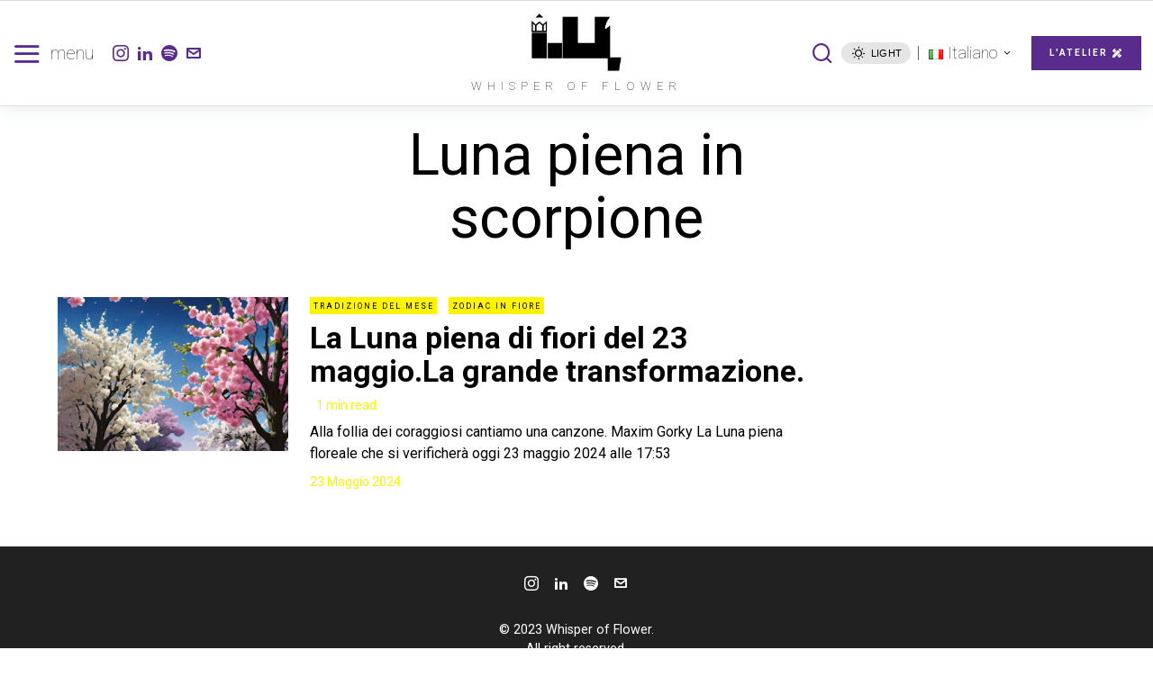

--- FILE ---
content_type: text/html; charset=UTF-8
request_url: https://whisperofflower.com/tag/luna-piena-in-scorpione/
body_size: 37973
content:
<!DOCTYPE html>
<html lang="it-IT" prefix="og: https://ogp.me/ns#" class="no-js">
<head>
	<meta charset="UTF-8">
	<meta name="viewport" content="width=device-width, initial-scale=1.0">
	<link rel="profile" href="http://gmpg.org/xfn/11">
    
	<!--[if lt IE 9]>
	<script src="https://whisperofflower.com/wp-content/themes/fox/js/html5.js"></script>
	<![endif]-->
    
    <script>
    document.addEventListener('DOMContentLoaded',function(){
        var fox56_async_css = document.querySelectorAll('link[media="fox56_async"],style[media="fox56_async"]')
        if ( ! fox56_async_css ) {
            return;
        }
        for( var link of fox56_async_css ) {
            link.setAttribute('media','all')
        }
    });
</script>

<!-- Ottimizzazione per i motori di ricerca di Rank Math - https://rankmath.com/ -->
<title>Luna piena in scorpione - Whisper of Flower</title>
<meta name="robots" content="follow, noindex"/>
<meta property="og:locale" content="it_IT" />
<meta property="og:type" content="article" />
<meta property="og:title" content="Luna piena in scorpione - Whisper of Flower" />
<meta property="og:url" content="https://whisperofflower.com/tag/luna-piena-in-scorpione/" />
<meta property="og:site_name" content="Whisper of Flower" />
<meta name="twitter:card" content="summary_large_image" />
<meta name="twitter:title" content="Luna piena in scorpione - Whisper of Flower" />
<script type="application/ld+json" class="rank-math-schema">{"@context":"https://schema.org","@graph":[{"@type":"Person","@id":"https://whisperofflower.com/#person","name":"Whisper of Flower","url":"https://whisperofflower.com","image":{"@type":"ImageObject","@id":"https://whisperofflower.com/#logo","url":"https://whisperofflower.com/wp-content/uploads/2023/10/logonoir.png","contentUrl":"https://whisperofflower.com/wp-content/uploads/2023/10/logonoir.png","caption":"Whisper of Flower","inLanguage":"it-IT","width":"670","height":"429"}},{"@type":"WebSite","@id":"https://whisperofflower.com/#website","url":"https://whisperofflower.com","name":"Whisper of Flower","alternateName":"WHFLR","publisher":{"@id":"https://whisperofflower.com/#person"},"inLanguage":"it-IT"},{"@type":"CollectionPage","@id":"https://whisperofflower.com/tag/luna-piena-in-scorpione/#webpage","url":"https://whisperofflower.com/tag/luna-piena-in-scorpione/","name":"Luna piena in scorpione - Whisper of Flower","isPartOf":{"@id":"https://whisperofflower.com/#website"},"inLanguage":"it-IT"}]}</script>
<!-- /Rank Math WordPress SEO plugin -->

<link rel='dns-prefetch' href='//kit.fontawesome.com' />
<link rel='dns-prefetch' href='//fonts.googleapis.com' />
<link rel="alternate" type="application/rss+xml" title="Whisper of Flower &raquo; Feed" href="https://whisperofflower.com/feed/" />
<link rel="alternate" type="application/rss+xml" title="Whisper of Flower &raquo; Feed dei commenti" href="https://whisperofflower.com/comments/feed/" />
<link rel="alternate" type="application/rss+xml" title="Whisper of Flower &raquo; Luna piena in scorpione Feed del tag" href="https://whisperofflower.com/tag/luna-piena-in-scorpione/feed/" />
<style id='wp-img-auto-sizes-contain-inline-css'>
img:is([sizes=auto i],[sizes^="auto," i]){contain-intrinsic-size:3000px 1500px}
/*# sourceURL=wp-img-auto-sizes-contain-inline-css */
</style>
<link rel='stylesheet' id='sbr_styles-css' href='https://whisperofflower.com/wp-content/plugins/reviews-feed/assets/css/sbr-styles.min.css?ver=2.1.1' media='all' />
<link rel='stylesheet' id='sbi_styles-css' href='https://whisperofflower.com/wp-content/plugins/instagram-feed/css/sbi-styles.min.css?ver=6.9.1' media='all' />
<link rel='stylesheet' id='embedpress-css-css' href='https://whisperofflower.com/wp-content/plugins/embedpress/assets/css/embedpress.css?ver=1762878097' media='all' />
<link rel='stylesheet' id='embedpress-blocks-style-css' href='https://whisperofflower.com/wp-content/plugins/embedpress/assets/css/blocks.build.css?ver=1762878097' media='all' />
<style id='wp-emoji-styles-inline-css'>

	img.wp-smiley, img.emoji {
		display: inline !important;
		border: none !important;
		box-shadow: none !important;
		height: 1em !important;
		width: 1em !important;
		margin: 0 0.07em !important;
		vertical-align: -0.1em !important;
		background: none !important;
		padding: 0 !important;
	}
/*# sourceURL=wp-emoji-styles-inline-css */
</style>
<style id='classic-theme-styles-inline-css'>
/*! This file is auto-generated */
.wp-block-button__link{color:#fff;background-color:#32373c;border-radius:9999px;box-shadow:none;text-decoration:none;padding:calc(.667em + 2px) calc(1.333em + 2px);font-size:1.125em}.wp-block-file__button{background:#32373c;color:#fff;text-decoration:none}
/*# sourceURL=/wp-includes/css/classic-themes.min.css */
</style>
<style id='font-awesome-svg-styles-default-inline-css'>
.svg-inline--fa {
  display: inline-block;
  height: 1em;
  overflow: visible;
  vertical-align: -.125em;
}
/*# sourceURL=font-awesome-svg-styles-default-inline-css */
</style>
<link rel='stylesheet' id='font-awesome-svg-styles-css' href='https://whisperofflower.com/wp-content/uploads/font-awesome/v6.7.2/css/svg-with-js.css' media='all' />
<style id='font-awesome-svg-styles-inline-css'>
   .wp-block-font-awesome-icon svg::before,
   .wp-rich-text-font-awesome-icon svg::before {content: unset;}
/*# sourceURL=font-awesome-svg-styles-inline-css */
</style>
<link rel='stylesheet' id='wp-event-manager-frontend-css' href='https://whisperofflower.com/wp-content/plugins/wp-event-manager/assets/css/frontend.min.css?ver=6.9' media='all' />
<link rel='stylesheet' id='wp-event-manager-jquery-ui-css-css' href='https://whisperofflower.com/wp-content/plugins/wp-event-manager/assets/js/jquery-ui/jquery-ui.css?ver=6.9' media='all' />
<link rel='stylesheet' id='wp-event-manager-jquery-timepicker-css-css' href='https://whisperofflower.com/wp-content/plugins/wp-event-manager/assets/js/jquery-timepicker/jquery.timepicker.min.css?ver=6.9' media='all' />
<link rel='stylesheet' id='wp-event-manager-grid-style-css' href='https://whisperofflower.com/wp-content/plugins/wp-event-manager/assets/css/wpem-grid.min.css?ver=6.9' media='all' />
<link rel='stylesheet' id='wp-event-manager-font-style-css' href='https://whisperofflower.com/wp-content/plugins/wp-event-manager/assets/fonts/style.css?ver=6.9' media='all' />
<link rel='stylesheet' id='fox-google-fonts-css' href='https://fonts.googleapis.com/css?family=Bodoni+Moda%3A700%7CRoboto%3A100%2C700%2C300%2Cregular%7CBentham%3Aregular%7CMerriweather%3Aregular%2C300italic&#038;display=swap&#038;ver=6.9.5' media='fox56_async' />
<style id='fox-above-inline-css'>
@font-face {font-family:'icon56';src:url('https://whisperofflower.com/wp-content/themes/fox/css56/icons56-v68/icon56.ttf?version=6.9.5') format('truetype'),url('https://whisperofflower.com/wp-content/themes/fox/css56/icons56-v68/icon56.woff?version=6.9.5') format('woff'),url('https://whisperofflower.com/wp-content/themes/fox/css56/icons56-v68/icon56.svg?version=6.9.5#icon56') format('svg');font-weight:normal;font-style:normal;font-display:block;}@charset "UTF-8";html {font-family:sans-serif;-ms-text-size-adjust:100%;-webkit-text-size-adjust:100%;}body {margin:0;}article, aside, details, figcaption, figure, footer, header, main, menu, nav, section, summary {display:block;}audio, canvas, progress, video {display:inline-block;}audio:not([controls]) {display:none;height:0;}progress {vertical-align:baseline;}[hidden], template {display:none;}a {background-color:transparent;-webkit-text-decoration-skip:objects;}a:active, a:hover {outline-width:0;}abbr[title] {border-bottom:none;text-decoration:underline;-webkit-text-decoration:underline dotted;text-decoration:underline dotted;}b, strong {font-weight:inherit;}b, strong {font-weight:bolder;}dfn {font-style:italic;}h1 {font-size:2em;margin:0.67em 0;}mark {background-color:#ff0;color:#000;}small {font-size:80%;}sub, sup {font-size:75%;line-height:0;position:relative;vertical-align:baseline;}sub {bottom:-0.25em;}sup {top:-0.5em;}img {border-style:none;}svg:not(:root) {overflow:hidden;}code, kbd, pre, samp {font-family:monospace, monospace;font-size:1em;}figure {margin:1em 40px;}hr {box-sizing:content-box;height:0;overflow:visible;}button, input, select, textarea {font:inherit;margin:0;}optgroup {font-weight:700;}button, input {overflow:visible;}button, select {text-transform:none;}[type=reset], [type=submit], button, html [type=button] {-webkit-appearance:button;}[type=button]::-moz-focus-inner, [type=reset]::-moz-focus-inner, [type=submit]::-moz-focus-inner, button::-moz-focus-inner {border-style:none;padding:0;}[type=button]:-moz-focusring, [type=reset]:-moz-focusring, [type=submit]:-moz-focusring, button:-moz-focusring {outline:1px dotted ButtonText;}fieldset {border:1px solid silver;margin:0 2px;padding:0.35em 0.625em 0.75em;}legend {box-sizing:border-box;color:inherit;display:table;max-width:100%;padding:0;white-space:normal;}textarea {overflow:auto;}[type=checkbox], [type=radio] {box-sizing:border-box;padding:0;}[type=number]::-webkit-inner-spin-button, [type=number]::-webkit-outer-spin-button {height:auto;}[type=search] {-webkit-appearance:textfield;outline-offset:-2px;}[type=search]::-webkit-search-cancel-button, [type=search]::-webkit-search-decoration {-webkit-appearance:none;}::-webkit-input-placeholder {color:inherit;opacity:0.54;}::-webkit-file-upload-button {-webkit-appearance:button;font:inherit;}.clearfix {*zoom:1;}.clearfix:before, .clearfix:after {display:table;content:"";line-height:0;}.clearfix:after {clear:both;}article, aside, details, figcaption, figure, footer, topbar, hgroup, nav, section {display:block;}audio, canvas, video {display:inline-block;*display:inline;*zoom:1;}audio:not([controls]) {display:none;}html {font-size:100%;-webkit-text-size-adjust:100%;-ms-text-size-adjust:100%;}a:focus {outline:thin dotted #333;outline:5px auto -webkit-focus-ring-color;outline-offset:-2px;}a:hover, a:active {outline:0;}sub, sup {position:relative;font-size:75%;line-height:0;vertical-align:baseline;}sup {top:-0.5em;}sub {bottom:-0.25em;}img {max-width:100%;width:auto\9 ;height:auto;vertical-align:middle;border:0;-ms-interpolation-mode:bicubic;}button, input, select, textarea {margin:0;font-size:100%;vertical-align:middle;}button, input {*overflow:visible;line-height:normal;}button::-moz-focus-inner, input::-moz-focus-inner {padding:0;border:0;}[class^=ic56-], [class*=" ic56-"] {font-family:"icon56" !important;speak:never;font-style:normal;font-weight:normal;font-variant:normal;text-transform:none;line-height:1;-webkit-font-smoothing:antialiased;-moz-osx-font-smoothing:grayscale;}.ic56-bluesky-brands-solid:before {content:"\e92b";}.ic56-quora:before {content:"\e905";}.ic56-tripadvisor:before {content:"\e906";}.ic56-medium:before {content:"\e907";}.ic56-snapchat-square:before {content:"\e908";}.ic56-snapchat-ghost:before {content:"\e909";}.ic56-snapchat:before {content:"\e90a";}.ic56-tiktok:before {content:"\e90b";}.ic56-chevron-thin-up:before {content:"\e90c";}.ic56-chevron-small-up:before {content:"\e90d";}.ic56-chevron-thin-down:before {content:"\e90e";}.ic56-chevron-small-down:before {content:"\e90f";}.ic56-caret-right:before {content:"\e910";}.ic56-caret-left:before {content:"\e911";}.ic56-caret-up:before {content:"\e912";}.ic56-caret-down:before {content:"\e913";}.ic56-envelope:before {content:"\e914";}.ic56-x:before {content:"\e915";}.ic56-search:before {content:"\e916";}.ic56-clear:before {content:"\e917";}.ic56-menu1:before {content:"\e918";}.ic56-shopping-bag:before {content:"\e919";}.ic56-shopping-cart:before {content:"\e91a";}.ic56-arrow_upward:before {content:"\e91b";}.ic56-chevrons-up:before {content:"\e91c";}.ic56-chat_bubble_outline:before {content:"\e91d";}.ic56-chat_bubble:before {content:"\e91e";}.ic56-chat:before {content:"\e91f";}.ic56-link1:before {content:"\e920";}.ic56-external-link:before {content:"\e921";}.ic56-link2:before {content:"\e922";}.ic56-chevron-thin-right:before {content:"\e923";}.ic56-chevron-thin-left:before {content:"\e924";}.ic56-heart1:before {content:"\e925";}.ic56-x-twitter:before {content:"\e926";}.ic56-mastodon:before {content:"\e927";}.ic56-threads:before {content:"\e928";}.ic56-images:before {content:"\e929";}.ic56-headphones:before {content:"\e92a";}.ic56-search1:before {content:"\e986";}.ic56-menu:before {content:"\e9bd";}.ic56-link:before {content:"\e9cb";}.ic56-heart:before {content:"\e9da";}.ic56-cross:before {content:"\ea0f";}.ic56-play3:before {content:"\ea1c";}.ic56-amazon:before {content:"\ea87";}.ic56-google:before {content:"\ea88";}.ic56-facebook:before {content:"\ea90";}.ic56-facebook2:before {content:"\ea91";}.ic56-instagram:before {content:"\ea92";}.ic56-whatsapp:before {content:"\ea93";}.ic56-spotify:before {content:"\ea94";}.ic56-telegram:before {content:"\ea95";}.ic56-twitter:before {content:"\ea96";}.ic56-vk:before {content:"\ea98";}.ic56-sina-weibo:before {content:"\ea9a";}.ic56-rss:before {content:"\ea9b";}.ic56-youtube:before {content:"\ea9d";}.ic56-twitch:before {content:"\ea9f";}.ic56-vimeo:before {content:"\eaa0";}.ic56-vimeo2:before {content:"\eaa1";}.ic56-flickr:before {content:"\eaa3";}.ic56-dribbble:before {content:"\eaa7";}.ic56-behance:before {content:"\eaa8";}.ic56-500px:before {content:"\eaab";}.ic56-steam:before {content:"\eaac";}.ic56-github:before {content:"\eab0";}.ic56-wordpress:before {content:"\eab4";}.ic56-tumblr:before {content:"\eab9";}.ic56-yahoo:before {content:"\eabb";}.ic56-soundcloud:before {content:"\eac3";}.ic56-soundcloud2:before {content:"\eac4";}.ic56-skype:before {content:"\eac5";}.ic56-reddit:before {content:"\eac6";}.ic56-linkedin:before {content:"\eac9";}.ic56-linkedin2:before {content:"\eaca";}.ic56-pinterest:before {content:"\ead1";}.ic56-pinterest2:before {content:"\ead2";}.ic56-yelp:before {content:"\ead7";}.ic56-paypal:before {content:"\ead8";}.ic56-sun:before {content:"\e900";}.ic56-moon:before {content:"\e901";}.ic56-sun1:before {content:"\e902";}.ic56-moon1:before {content:"\e903";}.ic56-menu2:before {content:"\e904";}.ic56-share:before {content:"\e92c";}:root {--font-body:"Helvetica Neue", Helvetica, Arial, sans-serif;--font-heading:"Helvetica Neue", Helvetica, Arial, sans-serif;--font-nav:"Helvetica Neue", Helvetica, Arial, sans-serif;--accent-color:#db4a37;--link-color:#db4a36;--border-color:#e0e0e0;--input-color:#000;--input-background:#fff;--input-border-color:var(--border-color);--input-border-width:1px;--input-border-radius:1px;--input-height:46px;--input-focus-color:#000;--input-focus-background:#fafafa;--input-focus-border-color:var(--border-color);--input-shadow:none;--input-focus-shadow:none;--input-placeholder-opacity:0.6;--button-padding:28px;--button-height:48px;--button-border-radius:0px;--button-shadow:none;--button-hover-shadow:none;--content-width:1080px;--narrow-width:660px;--ipad-f:0.88;--ipad-portrait-f:0.71;--iphone-f:0.5;--iphone-portrait-f:0.42;--fb:#1877F2;--ms:#0084ff;--tw:#1DA1F2;--x:#111;--pin:#E60023;--lin:#0077b5;--em:#999;--ws:#25D366;--rd:#ff4500;--bluesky:#87CEEB;--threads:#000;--list-widget-border-style:solid;--list-widget-border-color:var(--border-color);--list-widget-link-color:inherit;--list-widget-link-hover-color:var(--accent-color);--list-widget-spacing:6px;--microtip-transition-duration:0ms;--darkmode-text-color:#fff;--darkmode-text-light-color:rgba(255,255,255,0.8);--darkmode-text-lighter-color:rgba(255,255,255,0.6);--darkmode-bg:#000;--darkmode-border-color:rgba(255,255,255,0.12);}html {overflow-y:scroll;}body {position:relative;overflow:hidden;}.hide_on_desktop {display:none !important;}@media only screen and (max-width:840px) {.show_on_tablet {display:block !important;}}@media only screen and (max-width:840px) {.hide_on_tablet {display:none !important;}}@media only screen and (max-width:600px) {.show_on_mobile {display:block !important;}}@media only screen and (max-width:600px) {.hide_on_mobile {display:none !important;}}.spacer56 {clear:both;display:block;height:30px;}@media only screen and (max-width:840px) {.spacer56 {height:20px;}}@media only screen and (max-width:600px) {.spacer56 {height:20px;}}.spacer56:before, .spacer56:after {clear:both;content:"";display:table;}.separator56 {display:flex;align-items:center;padding-block:30px;}@media only screen and (max-width:840px) {.separator56 {padding-block:20px;}}@media only screen and (max-width:600px) {.separator56 {padding-block:20px;}}.separator56__line {width:100%;border-width:1px;border-color:var(--border-color);}.disable--desktop,.disable--tablet,.disable--mobile,.section56--disable {position:relative;}.disable--desktop:before,.disable--tablet:before,.disable--mobile:before,.section56--disable:before {display:none;z-index:999;position:absolute;top:0;left:0;bottom:0;right:0;cursor:not-allowed;background:rgba(255, 255, 255, 0.7);}.section56--disable {display:none;}.customize-partial-edit-shortcuts-shown .section56--disable {display:block;}.section56--disable:after {z-index:9999;position:absolute;top:48%;left:10%;right:10%;padding:8px;text-align:center;background:#05456d;color:white;border-radius:3px;box-shadow:3px 5px 20px rgba(0, 0, 0, 0.6);cursor:not-allowed;content:"This section is hidden temporarily (by \"Section\" tab of your builder section). When you close Customizer, you won't be able to see this section.";}.section56--disable:before {display:block;content:"";}@media (min-width:1025px) and (max-width:99999px) {.hide--desktop {display:none !important;}.disable--desktop {opacity:0.4;}.disable--desktop:before {content:"";display:block;}}@media (min-width:700px) and (max-width:1024px) {.hide--tablet {display:none !important;}.disable--tablet {opacity:0.4;}.disable--tablet:before {content:"";display:block;}}@media (max-width:699px) {.hide--mobile {display:none !important;}.disable--mobile {opacity:0.4;}.disable--mobile:before {content:"";display:block;}}*, *:before, *:after {box-sizing:border-box;-webkit-box-sizing:border-box;-moz-box-sizing:border-box;}html {font-size:0.625em; }.says,.screen-reader-text,.updated:not(.published),.post-navigation h2 {clip:rect(1px, 1px, 1px, 1px);height:1px;overflow:hidden;position:absolute !important;width:1px;}body {font-family:var(--font-body);font-size:16px;color:#000;line-height:1.5;}@media only screen and (max-width:600px) {body {font-size:14px;}}h1, h2, h3, h4, h5, h6 {line-height:1.3;font-family:var(--font-heading);font-weight:700;}figure, p, h1, h2, h3, h4, h5, h6, blockquote, table, ul, ol, dl, pre, address, .gallery, .wp-block-media-text, .wp-block-embed {margin:0 0 24px;}@media only screen and (max-width:600px) {figure, p, h1, h2, h3, h4, h5, h6, blockquote, table, ul, ol, dl, pre, address, .gallery, .wp-block-media-text, .wp-block-embed {margin-bottom:20px;}}ul, ol {padding-left:1.75em;}ol {list-style-type:decimal;}ul {list-style-type:square;}li {line-height:1.5;}a {color:var(--link-color);text-decoration:none;}a:hover {text-decoration:none;}a:focus {outline:0;}a:focus-visible {outline:2px solid rgba(0, 0, 0, 0.5);outline-offset:-2px;}img {border:0;max-width:100%;}blockquote {border:0 solid;}input, textarea, select {max-width:100%;background:none;}input[type=text],input[type=search],input[type=number],input[type=email],input[type=url],input[type=date],input[type=password],textarea,.fox-input {box-shadow:none;-webkit-appearance:none;-webkit-border-radius:0;color:var(--input-color);border:1px solid var(--input-border-color);border-radius:var(--input-border-radius);background:var(--input-background);border-width:var(--input-border-width);transition:color 0.15s ease-out, background-color 0.15s ease-out, border-color 0.15s ease-out, box-shadow 0.15s ease-out;line-height:var(--input-height);padding:0 14px;font-size:0.9em;font-family:var(--font-body);box-shadow:var(--input-shadow);width:100%;}input[type=text]::-webkit-input-placeholder,input[type=search]::-webkit-input-placeholder,input[type=number]::-webkit-input-placeholder,input[type=email]::-webkit-input-placeholder,input[type=url]::-webkit-input-placeholder,input[type=date]::-webkit-input-placeholder,input[type=password]::-webkit-input-placeholder,textarea::-webkit-input-placeholder,.fox-input::-webkit-input-placeholder {opacity:var(--input-placeholder-opacity);color:var(--input-color);}input[type=text]::-moz-placeholder,input[type=search]::-moz-placeholder,input[type=number]::-moz-placeholder,input[type=email]::-moz-placeholder,input[type=url]::-moz-placeholder,input[type=date]::-moz-placeholder,input[type=password]::-moz-placeholder,textarea::-moz-placeholder,.fox-input::-moz-placeholder {opacity:var(--input-placeholder-opacity);color:var(--input-color);}input[type=text]:-moz-placeholder,input[type=search]:-moz-placeholder,input[type=number]:-moz-placeholder,input[type=email]:-moz-placeholder,input[type=url]:-moz-placeholder,input[type=date]:-moz-placeholder,input[type=password]:-moz-placeholder,textarea:-moz-placeholder,.fox-input:-moz-placeholder {opacity:var(--input-placeholder-opacity);color:var(--input-color);}input[type=text]:-ms-input-placeholder,input[type=search]:-ms-input-placeholder,input[type=number]:-ms-input-placeholder,input[type=email]:-ms-input-placeholder,input[type=url]:-ms-input-placeholder,input[type=date]:-ms-input-placeholder,input[type=password]:-ms-input-placeholder,textarea:-ms-input-placeholder,.fox-input:-ms-input-placeholder {opacity:var(--input-placeholder-opacity);color:var(--input-color);}textarea {height:180px;padding-top:12px;padding-bottom:12px;line-height:1.5;width:100%;}input[type=text]:focus,input[type=search]:focus,input[type=number]:focus,input[type=email]:focus,input[type=url]:focus,input[type=date]:focus,input[type=password]:focus,textarea:focus,.fox-input:focus {color:var(--input-focus-color);border-color:var(--input-focus-border-color);background:var(--input-focus-background);box-shadow:var(--input-focus-shadow);outline:0;}input[type=text]:focus::-webkit-input-placeholder,input[type=search]:focus::-webkit-input-placeholder,input[type=number]:focus::-webkit-input-placeholder,input[type=email]:focus::-webkit-input-placeholder,input[type=url]:focus::-webkit-input-placeholder,input[type=date]:focus::-webkit-input-placeholder,input[type=password]:focus::-webkit-input-placeholder,textarea:focus::-webkit-input-placeholder,.fox-input:focus::-webkit-input-placeholder {opacity:var(--input-placeholder-opacity);color:var(--input-focus-color);}input[type=text]:focus::-moz-placeholder,input[type=search]:focus::-moz-placeholder,input[type=number]:focus::-moz-placeholder,input[type=email]:focus::-moz-placeholder,input[type=url]:focus::-moz-placeholder,input[type=date]:focus::-moz-placeholder,input[type=password]:focus::-moz-placeholder,textarea:focus::-moz-placeholder,.fox-input:focus::-moz-placeholder {opacity:var(--input-placeholder-opacity);color:var(--input-focus-color);}input[type=text]:focus:-moz-placeholder,input[type=search]:focus:-moz-placeholder,input[type=number]:focus:-moz-placeholder,input[type=email]:focus:-moz-placeholder,input[type=url]:focus:-moz-placeholder,input[type=date]:focus:-moz-placeholder,input[type=password]:focus:-moz-placeholder,textarea:focus:-moz-placeholder,.fox-input:focus:-moz-placeholder {opacity:var(--input-placeholder-opacity);color:var(--input-focus-color);}input[type=text]:focus:-ms-input-placeholder,input[type=search]:focus:-ms-input-placeholder,input[type=number]:focus:-ms-input-placeholder,input[type=email]:focus:-ms-input-placeholder,input[type=url]:focus:-ms-input-placeholder,input[type=date]:focus:-ms-input-placeholder,input[type=password]:focus:-ms-input-placeholder,textarea:focus:-ms-input-placeholder,.fox-input:focus:-ms-input-placeholder {opacity:var(--input-placeholder-opacity);color:var(--input-focus-color);}select {width:100%;max-width:100%;outline:none;height:var(--input-height);line-height:var(--input-height);border:1px solid var(--input-border-color);border-width:var(--input-border-width);padding:0 12px;}body iframe[src*="youtube.com"],body iframe[src*="youtu.be"] {aspect-ratio:16/9;height:auto;}body .video-16-9 iframe,body .wp-embed-aspect-16-9 iframe {aspect-ratio:16/9;height:auto;}body .video-4-3 iframe,body .wp-embed-aspect-4-3 iframe {aspect-ratio:4/3;height:auto;}body .video-9-16 iframe,body .wp-embed-aspect-9-16 iframe {aspect-ratio:9/16;height:auto;}body .video-short-flexible iframe,body .wp-embed-aspect-short-flexible iframe {aspect-ratio:16/9;height:auto;}@media only screen and (max-width:600px) {body .video-short-flexible iframe,body .wp-embed-aspect-short-flexible iframe {aspect-ratio:9/16;}}.button56 {display:inline-block;}input[type=submit],button,.btn56 {cursor:pointer;display:inline-flex;align-content:center;align-items:center;justify-content:center;line-height:var(--button-height);padding:0 var(--button-padding);font-family:var(--font-heading);border:0 solid;border-radius:var(--button-border-radius);box-shadow:var(--button-shadow);font-size:12px;text-transform:uppercase;letter-spacing:1px;font-weight:bold;letter-spacing:0;text-align:center;transition:all 0.3s ease-out;text-decoration:none !important;color:white;background:black;}input[type=submit]:hover,button:hover,.btn56:hover {box-shadow:var(--button-hover-shadow);color:white;background:var(--accent-color);}input[type=submit] i,button i,.btn56 i {margin-left:5px;}.btn56--primary {background-color:var(--accent-color);color:white;}.btn56--primary:hover {color:white;}.btn56--black {color:white;background:#191919;}.btn56--black:hover {color:white;background:#000;}.btn56--outline {color:inherit;border:2px solid;background:none;}.btn56--outline:hover {color:inherit;background:none;}.btn56--fill {background:none;color:inherit;border:2px solid;}.btn56--fill:hover {background-color:black;border-color:black;color:white;}.btn56--tiny {line-height:28px;padding-left:15px;padding-right:15px;font-size:0.8em;}.btn56--tiny.btn56--outline, .btn56--tiny.btn56--fill {line-height:26px;}.btn56--small {line-height:38px;padding-left:20px;padding-right:20px;}.btn56--small.btn56--outline, .btn56--small.btn56--fill {line-height:36px;}.btn56--normal {line-height:48px;padding-left:28px;padding-right:28px;}.btn56--normal.btn56--outline, .btn56--normal.btn56--fill {line-height:46px;}.btn56--medium {line-height:58px;padding-left:38px;padding-right:38px;}.btn56--medium.btn56--outline, .btn56--medium.btn56--fill {line-height:56px;}.btn56--large {line-height:68px;padding-left:48px;padding-right:48px;}.btn56--large.btn56--outline, .btn56--large.btn56--fill {line-height:66px;}.button56--align {display:block;}.button56--align .btn56 {display:inline-flex;}.button56--block {display:block;text-align:center;}.button56--block .btn56 {display:inline-flex;}.button56--block-full .btn56 {width:100%;}.button56--block-half .btn56 {width:50%;}@media only screen and (max-width:600px) {.button56--block-half .btn56 {width:100%;}}.button56--block-third .btn56 {width:33.33%;}@media only screen and (max-width:600px) {.button56--block-third .btn56 {width:100%;}}.align-center {text-align:center;}.align-left {text-align:left;}.align-right {text-align:right;}.textskin--dark {color:white;}.textskin--dark .meta56 .meta56__category--fancy a,.textskin--dark .meta56 .meta56__category--fancy a:hover {color:inherit;}.skin--dark {background:#000;color:white;}.skin--dark .widget_archive li, .skin--dark .widget_nav_menu li, .skin--dark .widget_meta li, .skin--dark .widget_recent_entries li, .skin--dark .widget_categories li, .skin--dark .widget_product_categories li {border-color:rgba(255, 255, 255, 0.2);}.hide {display:none !important;}.stretch--full .container {width:98%;max-width:100%;}.fox56-social-list ul {list-style:none;margin:0;padding:0;display:flex;align-items:center;flex-flow:row wrap;}.fox56-social-list li {display:block;}.fox56-social-list li + li {margin-left:6px;}.fox56-social-list a {display:flex;align-content:center;align-items:center;justify-content:center;width:32px;height:32px;border-radius:50%;border:0 solid;text-align:center;font-size:18px;color:inherit;text-decoration:none;transition:all 0.15s ease-out;}.fox56-social-list i {display:block;}.fox56-social-list img {display:block;width:18px;}.fox56-social-list a:hover {color:var(--accent-color);}.share56 {display:flex;align-items:center;}.align-center .share56,.share56.align-center {justify-content:center;}.align-right .share56,.share56.align-right {justify-content:flex-end;}.share56 ul {list-style:none;margin:0;padding:0;display:flex;align-items:center;flex-flow:row wrap;}@media only screen and (max-width:600px) {.share56__label {display:none;}}.share56__label + ul {margin-left:16px;}@media only screen and (max-width:600px) {.share56__label + ul {margin-left:0;}}.share56 li {display:block;}.share56 a {display:block;color:#fff;background:#111;text-decoration:none;text-align:center;display:flex;align-items:center;justify-content:center;font-size:16px;height:32px;border:0 solid var(--border-color);transition:all 0.2s ease-out;}.share56 a:hover {color:white;background-color:#111;}.share56 a span {display:none;}.share56--full ul {text-align:center;width:100%;display:grid;grid-auto-columns:1fr;-moz-column-gap:3px; column-gap:3px;}.share56--full li {grid-row:1;}.share56--inline a {width:32px;height:32px;border-radius:30px;}.share56--inline li + li {margin-left:3px;}.share56--brand a {color:white;}.share56--brand a:hover {color:white;}.share56--brand .li-facebook a {background:var(--fb);}.share56--brand .li-twitter a {background:var(--x);}.share56--brand .li-pinterest a {background:var(--pin);}.share56--brand .li-linkedin a {background:var(--lin);}.share56--brand .li-reddit a {background:var(--rd);}.share56--brand .li-whatsapp a {background:var(--ws);}.share56--brand .li-email a {background:var(--em);}.share56--brand .li-telegram a {background:#0088cc;}.share56--brand .li-bluesky a {background:var(--bluesky);}.share56--brand .li-threads a {background:var(--threads);}.share56--brand .li-share a {background:#222;}@media only screen and (max-width:600px) {.share56.share56--inline a {width:28px;height:28px;}}.share56 li.li-share {display:none;}@media only screen and (max-width:600px) {.meta-share .share56 > ul > li {display:none;margin-left:0;}.meta-share .share56 > ul > li.li-share {display:block;position:relative;}.meta-share .share56 .share56__label {display:block;font-size:11px;font-family:Arial, Helvetica, sans-serif;text-transform:uppercase;letter-spacing:0.2px;margin-right:5px;}}.li-share-dropdown {position:fixed;bottom:0;left:0;right:0;background-color:white;z-index:99999;box-shadow:0 0 10px rgba(0, 0, 0, 0.1);padding:20px 10px;transition:all 0.2s;transform:translate(0, 120%);}.li-share-dropdown.shown {transform:translate(0, 0);}.li-share-dropdown ul {list-style:none;margin:0;padding:0;justify-content:center;}.li-share-dropdown ul li {display:block;}.meta-share .li-share-dropdown ul li {display:block;}.row56 {display:grid;-moz-column-gap:24px; column-gap:24px;margin:0;}@media only screen and (max-width:840px) {.row56 {display:block;}}.row56--1cols {grid-template-columns:1fr;}.row56--2cols {grid-template-columns:repeat(2, 1fr);}.row56--3cols {grid-template-columns:repeat(3, 1fr);}.row56--4cols {grid-template-columns:repeat(4, 1fr);}.row56--5cols {grid-template-columns:repeat(5, 1fr);}@media only screen and (max-width:840px) {.row56__col + .row56__col {margin-top:12px;padding-top:12px;border-top:0 solid var(--border-color);}}[class*=col-].row56__col {padding:0;}.col--1 {grid-column:1/-1;}.col--1-1 {grid-column:1/span 1;}.col--1-2 {grid-column:1/span 2;}.col--1-3 {grid-column:1/span 3;}.col--1-4 {grid-column:1/span 4;}.col--2 {grid-column:2/-1;}.col--2-1 {grid-column:2/span 1;}.col--2-2 {grid-column:2/span 2;}.col--2-3 {grid-column:2/span 3;}.col--2-4 {grid-column:2/span 4;}.col--3 {grid-column:3/-1;}.col--3-1 {grid-column:3/span 1;}.col--3-2 {grid-column:3/span 2;}.col--3-3 {grid-column:3/span 3;}.col--4 {grid-column:4/-1;}.col--4-1 {grid-column:4/span 1;}.col--4-2 {grid-column:4/span 2;}.col--4-3 {grid-column:4/span 3;}.order--1 {order:1;}.order--2 {order:2;}.order--3 {order:3;}.order--4 {order:4;}.order--5 {order:5;}.order--6 {order:6;}.row {display:flex;align-items:stretch;flex-flow:row wrap;margin:0 -10px;}.col {padding:0 10px;}.col-0-1 {width:0;display:none !important;}.col-1-1 {width:100%;}.col-1-2 {width:50%;}.col-1-3 {width:33.33%;}.col-2-3 {width:66.66%;}.col-1-4 {width:25%;}.col-3-4 {width:75%;}.col-1-5 {width:20%;}.col-2-5 {width:40%;}.col-3-5 {width:60%;}.col-4-5 {width:80%;}.col-1-6 {width:16.66%;}.col-5-6 {width:83.3333333%;}.col-1-7 {width:14.28%;}.col-1-8 {width:12.5%;}#wi-main {overflow:hidden;}body {background:#fff;border:0 solid;}@media only screen and (max-width:840px) {body {border:0;}}body.layout-boxed #wi-all {background-color:white;max-width:100%;margin-left:auto;margin-right:auto;width:calc(var(--content-width) + 60px);position:relative;border:0 solid;}#wi-all,.wi-content,.widget-area {max-width:100%;}#wi-all::after,.wi-content::after,.widget-area::after {clear:both;content:"";display:table;}body.layout-boxed.body--hand-drawn #wi-all {border:0;}body.layout-boxed.body--hand-drawn .handborder {position:absolute;}body.layout-boxed.body--hand-drawn .handborder--left,body.layout-boxed.body--hand-drawn .handborder--right {top:0;bottom:0;width:2px;background:url(https://whisperofflower.com/wp-content/themes/fox/images/line.webp) top left repeat-y;}body.layout-boxed.body--hand-drawn .handborder--top,body.layout-boxed.body--hand-drawn .handborder--bottom {left:0;right:0;height:2px;background:url(https://whisperofflower.com/wp-content/themes/fox/images/line-h.webp) top left repeat-x;}body.layout-boxed.body--hand-drawn .handborder--right {right:0;}body.layout-boxed.body--hand-drawn .handborder--left {left:0;}body.layout-boxed.body--hand-drawn .handborder--top {top:0;}body.layout-boxed.body--hand-drawn .handborder--bottom {bottom:0;}.container {width:var(--content-width);max-width:97%;margin-left:auto;margin-right:auto;*zoom:1;clear:both;}.container:before, .container:after {clear:both;display:table;content:"";line-height:0;}.container::after {clear:both;content:"";display:table;}.container .container {max-width:100%;}@media only screen and (max-width:600px) {.container {max-width:calc(100% - 20px);}}.wi-content {padding:20px 0 60px;}@media only screen and (max-width:840px) {.wi-content {padding-bottom:40px;}}@media only screen and (max-width:600px) {.wi-content {padding-bottom:30px;}}.home.blog .wi-content {overflow:hidden;padding-top:10px;}@media only screen and (max-width:840px) {.home.blog .wi-content {padding-top:0 !important;}}.archive .wi-content {padding-top:60px;padding-bottom:80px;}.hassidebar > .container--main {display:flex;align-items:stretch;}@media only screen and (max-width:840px) {.hassidebar > .container--main {display:block;}}.hassidebar > .container--main > .primary56 {width:calc(100% - 260px);flex:none;}@media only screen and (max-width:840px) {.hassidebar > .container--main > .primary56 {width:100% !important;}}.hassidebar > .container--main > .secondary56 {flex:none;}@media only screen and (max-width:840px) {.hassidebar > .container--main > .secondary56 {width:100%;}}.secondary56 {width:260px;}@media only screen and (max-width:840px) {.secondary56 {margin-top:24px;}}.secondary56 {position:relative;}.secondary56__sep {position:absolute;z-index:10;top:0;bottom:0;border-left:0 solid var(--border-color);}.section56--nosidebar .secondary56 {display:none !important;}.widget56__row--hassidebar {display:flex;align-items:stretch;}@media only screen and (max-width:840px) {.widget56__row--hassidebar {display:block;}}.widget56__row--hassidebar > .primary56 {width:calc(100% - 260px);flex:none;}@media only screen and (max-width:840px) {.widget56__row--hassidebar > .primary56 {width:100% !important;}}.widget56__row--hassidebar > .secondary56 {flex:none;}@media only screen and (max-width:840px) {.widget56__row--hassidebar > .secondary56 {width:100%;}}@media only screen and (max-width:600px) {.widget56__row .row {display:block;}}@media only screen and (max-width:600px) {.widget56__row .col {width:100%;}}:root {--sidebar-content-spacing:32px;}.hassidebar--right .primary56 {padding-right:var(--sidebar-content-spacing);}@media only screen and (max-width:1024px) {.hassidebar--right .primary56 {padding-right:10px;}}@media only screen and (max-width:840px) {.hassidebar--right .primary56 {padding-right:0;}}.hassidebar--right .secondary56__sep {left:calc(-1 * var(--sidebar-content-spacing) / 2);}@media only screen and (max-width:1024px) {.hassidebar--right .secondary56__sep {left:-5px;}}@media only screen and (max-width:840px) {.hassidebar--right .secondary56__sep {display:none;}}.hassidebar--left .secondary56 {order:1;}.hassidebar--left .secondary56__sep {right:calc(-1 * var(--sidebar-content-spacing) / 2);}@media only screen and (max-width:1024px) {.hassidebar--left .secondary56__sep {right:-5px;}}@media only screen and (max-width:840px) {.hassidebar--left .secondary56__sep {display:none;}}.hassidebar--left .primary56 {order:2;padding-left:var(--sidebar-content-spacing);}@media only screen and (max-width:1024px) {.hassidebar--left .primary56 {padding-left:16px;}}@media only screen and (max-width:840px) {.hassidebar--left .primary56 {padding-left:0;}}.ad56 {line-height:0;text-align:center;}.ad56__content {display:inline-block;}.ad56__content--banner a {display:block;}.ad56__wrapper {padding:0;}.ad56--code {display:flex;justify-content:center;text-align:center;}.ad56--code > div,.ad56--code > a,.ad56--code > img,.ad56--code > span,.ad56--code > figure,.ad56--code > strong,.ad56--code > ins {display:block;}.banner56 {display:block;margin:0 auto;max-width:100%;text-align:center;}.banner56 a {display:block;outline:0;}.banner56--mobile {display:none;}@media only screen and (max-width:600px) {.banner56--mobile {display:block;margin:auto;}.banner56--mobile ~ .banner56--desktop, .banner56--mobile ~ .banner56--tablet {display:none;}}.banner56--tablet {display:none;margin:auto;}@media only screen and (max-width:840px) {.banner56--tablet {display:block;}.banner56--tablet ~ .banner56--desktop {display:none;}}.meta56 {display:flex;align-items:center;flex-flow:row wrap;font-size:0.9em;line-height:1.4;font-family:var(--font-heading);-ms-word-wrap:break-word;word-wrap:break-word;}.align-center .meta56 {justify-content:center;}.align-right .meta56 {justify-content:flex-end;}.meta56__item + .meta56__item:before {content:"·";margin:0 5px;opacity:0.5;}.meta56__item a {color:inherit;transition:all 0.15s ease-out;}.meta56__item a:hover {color:inherit;}.meta56__comment a,.meta56__comment .comment-link {display:inline-flex;align-items:center;}.meta56__comment .fox56__css__icon__comment {transform:translate(0, 3px);margin-right:4px;}.meta56__comment .fox56__css__icon__comment.off {opacity:0.4;}.live-indicator {margin:10px 0;display:inline-block;font-family:"Helvetica Neue", Arial, sans-serif;vertical-align:middle;color:#d0022c;font-size:0.8em;font-weight:bold;}.live-word {display:inline-block;margin-right:4px;}.single-post .live-word {background:#d0022c;color:white;border-radius:3px;padding:2px 10px;text-transform:uppercase;font-size:10px;letter-spacing:0.5px;}.live-circle {width:10px;height:10px;border-radius:50%;background:#d0022c;display:inline-block;margin-right:4px;animation:live-fade 2s infinite;}@keyframes live-fade {0% {opacity:1;}50% {opacity:0;}100% {opacity:1;}}.meta56__author {display:flex;align-items:center;flex-flow:row wrap;}.meta56__author__avatar {display:block;}.meta56__author__avatar img {width:32px;display:block;border-radius:50%;margin-right:6px;}.meta56__author__by {margin-right:5px;}.meta56__author__sep {margin:0 6px;}.meta56__author__text > span {display:block;}.meta56__author.has-date .meta56__author__name {font-size:1.2em;}.meta56__category {-ms-word-wrap:break-word;word-wrap:break-word;}.meta56__category a {color:inherit;}.meta56__category a,.meta56__category span {display:inline-block;}.meta56__category--fancy {text-transform:uppercase;font-family:var(--font-heading);letter-spacing:1px;font-size:0.85em;word-wrap:break-word;}.meta56__category--fancy .sep {margin:0 4px;opacity:0.5;}.meta56__category--fancy a {border-bottom:2px solid transparent;transition:all 0.15s ease-out;display:inline-block;}.meta56__category--fancy a:hover {border-bottom-color:currentColor;}@media only screen and (max-width:420px) {.meta56__category--fancy {font-size:0.8em;}}.meta56 .meta56__category--fancy a,.meta56 .meta56__category--fancy a:hover {color:var(--accent-color);}.meta56__category--fancy--box a {display:inline-block;border:2px solid;padding:4px 6px;}.meta56__category--fancy--solid a {display:inline-block;padding:2px 4px;border:0;}.carousel56 {overflow:hidden;position:relative;}.carousel56__container {margin:0 -16px;}.blog56--slider .carousel56__container {margin:0 -1px !important;}.blog56--slider .carousel-cell {padding:0 1px !important;}.main-carousel {overflow-x:scroll;overflow-y:hidden;white-space:nowrap;width:auto;display:flex;-ms-overflow-style:-ms-autohiding-scrollbar;-ms-overflow-style:none; scrollbar-width:none; }.main-carousel.flickity-enabled {overflow-x:auto;overflow-y:auto;display:block;}.main-carousel::-webkit-scrollbar {display:none;}.carousel-cell {flex:none;display:block;white-space:normal !important;padding:0 16px;}.main-carousel.carousel-ready .carousel-cell {height:100%;}.carousel56--1cols .carousel-cell {width:100%;}.carousel56--2cols .carousel-cell {width:50%;}.carousel56--3cols .carousel-cell {width:33.33%;}.carousel56--4cols .carousel-cell {width:25%;}.carousel56--5cols .carousel-cell {width:20%;}.carousel56--6cols .carousel-cell {width:16.66%;}@media only screen and (max-width:840px) {.carousel56--tablet--1cols .carousel-cell {width:100%;}.carousel56--tablet--2cols .carousel-cell {width:50%;}.carousel56--tablet--3cols .carousel-cell {width:33.33%;}.carousel56--tablet--4cols .carousel-cell {width:25%;}}@media only screen and (max-width:600px) {.carousel56--mobile--1cols .carousel-cell {width:100%;}.carousel56--mobile--2cols .carousel-cell {width:50%;}}.carousel56--hint--1cols .carousel-cell {width:90%;}.carousel56--hint--2cols .carousel-cell {width:45%;}.carousel56--hint--3cols .carousel-cell {width:30%;}.carousel56--hint--4cols .carousel-cell {width:22.5%;}.carousel56--hint--5cols .carousel-cell {width:18%;}.carousel56--hint--6cols .carousel-cell {width:15%;}@media only screen and (max-width:840px) {.carousel56--tablet--hint--1cols .carousel-cell {width:90%;}.carousel56--tablet--hint--2cols .carousel-cell {width:45%;}.carousel56--tablet--hint--3cols .carousel-cell {width:30%;}.carousel56--tablet--hint--4cols .carousel-cell {width:22.5%;}}@media only screen and (max-width:600px) {.carousel56--mobile--hint--1cols .carousel-cell {width:90%;}.carousel56--mobile--hint--2cols .carousel-cell {width:45%;}}.titlebar56 {display:block;border:0 solid;}.titlebar56 .container {border:0 solid;padding:20px 0;}@media only screen and (max-width:600px) {.titlebar56 .container {padding:10px 0;}}.titlebar56__main {display:block;margin:0 auto;max-width:100%;width:600px;}.align-left .titlebar56__main {margin-left:0;}.align-right .titlebar56__main {margin-left:auto;margin-right:0;}.titlebar56__title {margin:0;font-size:64px;}@media only screen and (max-width:600px) {.titlebar56__title {font-size:32px;}}.titlebar56__description {font-weight:300;font-size:1.1em;line-height:1.4;}@media only screen and (max-width:600px) {.titlebar56__description {font-size:0.9em;line-height:1.3;}}.titlebar56__description p {margin:0;}.titlebar56__description + .terms56 {margin-top:0.5em;}.titlebar56__label {display:inline-block;background:black;color:white;font-family:var(--font-heading);font-size:10px;text-transform:uppercase;letter-spacing:1px;padding:0 6px;line-height:20px;}.terms56 {line-height:0;}.terms56 ul {line-height:0;overflow:hidden;list-style:none;margin:0;padding:0;}.terms56 li {display:inline-block;margin:0 4px 2px 0;}.terms56 a {display:block;color:inherit;background:#f0f0f0;padding:0 14px;line-height:24px;font-family:var(--font-heading);border:0 solid;transition:all 0.15s ease-out;}.terms56 a:hover {color:inherit;background:#e0e0e0;}@media only screen and (max-width:600px) {.terms56 a {padding:0 10px;}}.titlebar56--author .titlebar56__main {display:flex;align-items:flex-start;}.titlebar56--author .titlebar56__title {font-size:2em;}@media only screen and (max-width:600px) {.titlebar56--author .titlebar56__title {font-size:1.2em;}}.titlebar56__author__avatar {display:block;width:150px;margin-top:8px;}@media only screen and (max-width:840px) {.titlebar56__author__avatar {width:90px;}}@media only screen and (max-width:600px) {.titlebar56__author__avatar {width:54px;}}.titlebar56__author__text {padding-left:20px;width:calc(100% - 80px);}@media only screen and (max-width:600px) {.titlebar56__author__text {padding-left:10px;}}@media only screen and (max-width:600px) {.titlebar56--author .fox56-social-list a {font-size:14px;width:28px;height:28px;}}.authorbox56--avatar-acute .authorbox56__avatar {position:relative;z-index:30;color:inherit;}.authorbox56--avatar-acute .authorbox56__avatar:hover {color:inherit;}.authorbox56--avatar-acute .authorbox56__avatar img {background:white;width:100%;position:relative;z-index:30;background:white;padding:4px;border:1px solid;}.authorbox56--avatar-acute .authorbox56__avatar:after {content:"";display:block;position:absolute;z-index:4;top:4px;left:4px;width:106%;height:106%;background:rgba(0, 0, 0, 0.2);transform:rotate(5deg);}.authorbox56--avatar-round .authorbox56__avatar img {border-radius:4px;}.authorbox56--avatar-circle .authorbox56__avatar img {border-radius:50%;}.titlebar56.has-cover {position:relative;}.titlebar56.has-cover .container {position:relative;z-index:30;padding:5em 0;}@media only screen and (max-width:840px) {.titlebar56.has-cover .container {padding:3em 0;}}@media only screen and (max-width:600px) {.titlebar56.has-cover .container {padding:1.2em 0;}}.titlebar56.has-cover .titlebar56__title {color:white;}.titlebar56__overlay,.titlebar56__bg,.titlebar56__bg img {position:absolute;top:0;right:0;bottom:0;left:0;z-index:1;}.titlebar56__bg img {width:100%;height:100%;-o-object-fit:cover; object-fit:cover;-o-object-position:center; object-position:center;}.titlebar56__overlay {z-index:10;background:rgba(0, 0, 0, 0.6);}.toparea56 .container {padding:2em 0;border-bottom:1px solid var(--border-color);}.toparea56 .blog56--slider .post56__overlay {background:rgba(0, 0, 0, 0.3);}.toparea56 .blog56--slider .post56--ontop .post56__text__inner {max-width:600px;}.toparea56 .blog56--slider .post56__padding {padding-bottom:55%;}@media only screen and (max-width:840px) {.toparea56 .blog56--slider .post56__padding {padding-bottom:70%;}}@media only screen and (max-width:600px) {.toparea56 .blog56--slider .post56__padding {padding-bottom:90%;}}.archive56__main {padding:2em 0;}@media only screen and (max-width:600px) {.archive56__main {padding:1em 0;}}.error404 .titlebar56 {text-align:center;}.error404 .titlebar56__main {width:100%;}.error404 .titlebar56 .container {border:0;}.page404__content {padding-bottom:3em;text-align:center;margin:0 auto;max-width:600px;}.page404__content .searchform {max-width:320px;margin:0 auto;}@media only screen and (max-width:600px) {.page404__content {padding-bottom:2em;}}.page404__message + .searchform {margin-top:16px;}.darkmode-img-logo,.footer56__logo .darkmode-footer-logo {display:none;}body.darkmode.layout-boxed #wi-all {background:var(--darkmode-bg);}.darkmode {background:var(--darkmode-bg);color:var(--darkmode-text-color);}.darkmode .widget select {color:var(--darkmode-text-color);}.darkmode a:focus-visible {outline-color:rgba(255, 255, 255, 0.5);}.darkmode .review-text {background:rgba(255, 255, 255, 0.2);}.darkmode .review-text-inner {border-color:rgba(255, 255, 255, 0.2);}.darkmode .footer56__copyright,.darkmode .mainnav ul.menu > li > a,.darkmode .mainnav ul.sub-menu a,.darkmode .single56__subtitle,.darkmode .titlebar56__description,.darkmode .site-description,.darkmode .authorbox56 {color:var(--darkmode-text-light-color);}.darkmode .fox56__css__icon__comment path {fill:white !important;}.darkmode .text-logo {color:var(--darkmode-text-color);}.darkmode .topbar56, .darkmode .topbar56 .container,.darkmode .main_header56, .darkmode .main_header56 .container,.darkmode .header_bottom56, .darkmode .header_bottom56 .container,.darkmode .titlebar56, .darkmode .titlebar56 .container,.darkmode .toparea56 .container,.darkmode .footer_sidebar56, .darkmode .footer_sidebar56 .container,.darkmode .footer_bottom56, .darkmode .footer_bottom56 .container,.darkmode .secondary56 .widget + .widget,.darkmode .mainnav ul.sub-menu,.darkmode .mainnav li.mega .sub-menu > li:before,.darkmode .nav--has-item-sep ul.menu > li + li > a:before,.darkmode .masthead--sticky .masthead__wrapper.before-sticky,.darkmode .header_mobile56,.darkmode .secondary56 .secondary56__sep,.darkmode .single56--small-heading-normal .single56__heading,.darkmode .authorbox56,.darkmode .offcanvasnav56 li + li,.darkmode .hero56__content_meta,.darkmode .widget-title,.darkmode .products.related > h2, .darkmode .products.upsells > h2, .darkmode .cross-sells > h2,.darkmode div.product .woocommerce-tabs ul.tabs:before,.darkmode .widget56__row .col,.darkmode .widget56__row .col + .col,.darkmode .row56 .row56__col + .row56__col,.darkmode .section56 .heading56--border-top,.darkmode .section56 .heading56--border-bottom,.darkmode .widget56 .compact-titles .title56,.darkmode .author56,.darkmode .authors56 .author56 {border-color:var(--darkmode-border-color);}.darkmode .authorbox56,.darkmode .masonry56--bigfirst .masonry-cell:first-child {background-color:var(--darkmode-bg);}.darkmode .scrollup56 {background:var(--darkmode-bg);color:var(--darkmode-text-color);}.darkmode .offcanvasnav56 a:hover {background:rgba(0, 0, 0, 0.1);}.darkmode .sidedock56 {background:var(--darkmode-bg);}.darkmode .mainnav ul.sub-menu a,.darkmode .mainnav ul.sub-menu a:hover,.darkmode .mainnav ul.sub-menu > li.current-menu-item > a,.darkmode .mainnav ul.sub-menu > li.current-menu-ancestor > a {background:none;}.darkmode .mainnav ul.sub-menu a:hover {background:rgba(0, 0, 0, 0.1);}.darkmode .mainnav ul.menu > li.menu-item-has-children:after,.darkmode .mainnav ul.menu > li.mega:after,.darkmode .mainnav ul.menu > li.menu-item-has-children:before,.darkmode .mainnav ul.menu > li.mega:before {display:none !important;}.darkmode .mainnav ul.menu > li > a:hover,.darkmode .mainnav ul.menu > li.current-menu-item > a,.darkmode .mainnav ul.menu > li.current-menu-ancestor > a,.darkmode .mainnav ul.sub-menu a:hover {color:var(--darkmode-text-color);}.darkmode .mainnav ul.sub-menu {background:var(--darkmode-bg);color:var(--darkmode-text-color);}.darkmode .masthead--sticky .masthead__wrapper.before-sticky {background:var(--darkmode-bg);}.darkmode .masthead--sticky .masthead__wrapper.before-sticky .mainnav ul.menu > li > a {color:var(--darkmode-text-color);}.darkmode .search-wrapper-modal {background:var(--darkmode-bg);color:var(--darkmode-text-color);}.darkmode .header_mobile56 {background:var(--darkmode-bg);color:var(--darkmode-text-color);}.darkmode .darkmode-img-logo,.darkmode .footer56__logo .darkmode-footer-logo {display:block;}.darkmode .darkmode-img-logo + .main-img-logo,.darkmode .footer56__logo .darkmode-footer-logo + .main-footer-logo {display:none;}.darkmode .footer_sidebar56 {background:var(--darkmode-bg);color:var(--darkmode-text-color);}.darkmode .footer_bottom56 {background:var(--darkmode-bg);color:var(--darkmode-text-color);}.darkmode .offcanvas56 {background:var(--darkmode-bg);color:var(--darkmode-text-color);}.darkmode .terms56 a {color:var(--darkmode-text-light-color);background:rgba(255, 255, 255, 0.2);}.darkmode .terms56 a:hover {color:var(--darkmode-text-color);}.darkmode .post56__sep__line,.darkmode .blog56__sep__line {border-color:rgba(255, 255, 255, 0.25) !important;}.darkmode .wp-caption-text, .darkmode .single_thumbnail56 figcaption, .darkmode .thumbnail56 figcaption, .darkmode .wp-block-image figcaption, .darkmode .blocks-gallery-caption, .darkmode .wp-element-caption {color:var(--darkmode-text-light-color);}.darkmode .wp-caption-text a, .darkmode .single_thumbnail56 figcaption a, .darkmode .thumbnail56 figcaption a, .darkmode .wp-block-image figcaption a, .darkmode .blocks-gallery-caption a, .darkmode .wp-element-caption a {color:var(--darkmode-text-color);}.darkmode .authorbox56__description {color:var(--darkmode-text-light-color);}.darkmode .excerpt56 {color:var(--darkmode-text-light-color);}.darkmode .meta56 {color:var(--darkmode-text-lighter-color);}.darkmode .meta56 a,.darkmode .meta56 .meta56__category--fancy a {color:var(--darkmode-text-color);}.darkmode.woocommerce div.product form.cart div.quantity,html .darkmode .woocommerce div.quantity,html .darkmode.woocommerce-page div.quantity {background:white;}html .darkmode .woocommerce table.shop_table {border-color:var(--darkmode-border-color);}html .darkmode .woocommerce table.shop_table th,html .darkmode .woocommerce table.shop_table td {border-color:var(--darkmode-border-color);}.scrollup56,.site-footer,.footer_sidebar56,.footer_bottom56,.widget,.fox-error,.blog56__sep__line,#demo-bar,.pagination56 {display:none;}.single56__title {margin-bottom:0;font-size:3em;}@media only screen and (max-width:600px) {.single56__title {font-size:1.5em;}}.single56__subtitle {max-width:600px;}.align-center .single56__subtitle {margin-left:auto;margin-right:auto;}.align-right .single56__subtitle {margin-left:auto;}.searchform {position:relative;}.searchform .s {display:block;padding-right:40px;width:100%;max-width:100%;padding-left:8px;line-height:40px;height:40px;}.searchform .submit {position:absolute;top:50%;right:0;display:block;margin:0;padding:0;color:#333;width:40px;transform:translate(0, -50%);height:40px;line-height:40px;padding:0;cursor:pointer;text-align:center;font-size:1em;border:none;outline:none;background:none;box-shadow:none;transition:all 0.3s ease-out;}.searchform .submit:hover {opacity:0.6;box-shadow:none;background:none;color:inherit;}.searchform .submit i {display:block;line-height:inherit;margin:0;}.searchform .submit img {width:32px;}.wp-block-search__inside-wrapper {position:relative;}.wp-block-search__button {position:absolute;top:6px;right:6px;bottom:6px;padding:0 10px;}.fox56__sitemap {display:block;}.fox56__sitemap__item + .fox56__sitemap__item {margin-top:3em;}.fox56__sitemap__item {display:flex;flex-flow:row;}.fox56__sitemap__item h2 {width:18%;margin:0;flex:none;font-size:1.5em;}.fox56__sitemap__item h2 sup {opacity:0.4;}@media only screen and (max-width:600px) {.fox56__sitemap__item h2 {width:60px;font-size:1.2em;}}.fox56__sitemap__item ul {display:block;list-style:none;margin:0;width:82%;flex:none;}@media only screen and (max-width:600px) {.fox56__sitemap__item ul {width:calc(100% - 60px);}}.fox56__sitemap__item li {display:flex;flex-flow:row;align-items:flex-start;}.fox56__sitemap__item li strong {width:80px;display:block;}.fox56__sitemap__item li a {display:block;width:calc(100% - 80px);}.fox56__sitemap__item li.li-hide-month strong {opacity:0;}.fox56__sitemap__item li + .li-has-month {margin-top:10px;}.fox56__sitemap__item a {color:inherit;text-decoration:none !important;}.fox56__sitemap__item a:hover {color:inherit;text-decoration:underline !important;}.pricing.wp-block-columns .wp-block-column {border:1px solid var(--border-color);border-radius:6px;padding:2em;box-shadow:1px 2px 3px rgba(0, 0, 0, 0.05);}.pricing.wp-block-columns h3 {border-bottom:1px solid var(--border-color);font-size:1em;padding-bottom:1em;margin-bottom:1em;}.pricing.wp-block-columns ul {list-style:none;margin-left:0;padding:0;}.pricing.wp-block-columns ul li {display:block;}.pricing.wp-block-columns ul li + li {margin-top:0.4em;}.darkmode .pricing.wp-block-columns .wp-block-column,.darkmode .pricing.wp-block-columns h3 {border-color:var(--darkmode-border-color);}.header56__section {border:0 solid;}.header56__section__container {border:0 solid;}.header56__section .header56__part {display:flex;align-items:center;}.header56__part--center {justify-content:center;}.header56__part--right {justify-content:flex-end;}.header56__element {display:block;}.header56__element + .header56__element {margin-left:8px;}.container.stretch--full {width:98%;max-width:100%;}.before-header {margin:10px 0 0;}.after-header {margin:0 0 10px;}@media only screen and (min-width:841px) {.after-header-mobile {display:none;}}.topbar56 .container .row {height:32px;}.main_header56 .container {padding:14px 0;}.header_bottom56 .container .row {height:32px;}@media only screen and (max-width:840px) {.header_desktop56 {display:none;}}.header_mobile56 {border:0 solid #c0c0c0;display:none;}@media only screen and (max-width:840px) {.header_mobile56 {display:block;}}.header_mobile56 .container .row,.header_mobile56__height {height:54px;}.header_mobile56 .logo56 img {width:auto;height:32px;}.header_mobile56--sticky {position:fixed;top:0;left:0;right:0;z-index:999;background:white;}.header_mobile56__height {display:none;}@media only screen and (max-width:840px) {.header_mobile56--sticky + .header_mobile56__height {display:block;}}.logo56 {text-align:center;}.logo56 a {color:inherit;}.logo56 a:hover {color:inherit;}.logo56 .logo-type-image,.logo56 .fox-logo.logo-type-image {line-height:0;}.text-logo {display:block;font-weight:600;font-size:2em;text-transform:uppercase;}.slogan {margin:0;text-transform:uppercase;letter-spacing:2px;font-weight:300;}.search-btn {display:block;color:inherit;font-size:18px;cursor:pointer;}.search-btn i {display:block;}.search-btn img {width:32px;}.search-wrapper-classic {display:none;margin:0 0 6px;}.header_mobile56 .search-wrapper-classic {margin-top:9px;}.search-wrapper-modal {display:none;}.search-wrapper-toggle {display:none;}.header_cart56 {color:inherit;position:relative;width:32px;height:32px;line-height:32px;text-align:center;display:block;}.header_cart56:hover {color:inherit;}.header_cart56 img {width:24px;}.header_cart56 i {line-height:inherit;}.header_cart56 .num {position:absolute;top:-3px;right:-6px;width:18px;height:18px;line-height:18px;border-radius:50%;display:block;background:var(--accent-color);color:#fff;font-size:10px;font-family:sans-serif;text-align:center;letter-spacing:0;}.hamburger {display:block;width:40px;height:40px;display:flex;align-items:center;justify-content:center;border:0 solid;color:inherit;font-size:18px;transition:all 0.15s ease-out;cursor:pointer;}.hamburger i {line-height:inherit;}.hamburger .icon-close {display:none;}.hamburger img {display:block;max-width:100%;width:100%;}.lamp56 {cursor:pointer;}.lamp56 span {font-family:Arial, Helvetica, sans-serif;font-size:11px;text-transform:uppercase;letter-spacing:0.2px;font-weight:400;margin-left:5px;}.lamp56__part {height:36px;padding:0 10px;border-radius:40px;display:flex;align-items:center;justify-content:center;}.lamp56__part i {font-size:24px;}.lamp56__dark {display:none;background:rgba(255, 255, 255, 0.2);}.lamp56__light {background:rgba(0, 0, 0, 0.1);}.darkmode .lamp56__light {display:none;}.darkmode .lamp56__dark {display:flex;}.lamp56--icon {border:2px solid #d0d0d0;background:#d0d0d0;padding-right:14px;border-radius:60px;transition:padding 0.1s ease-out;}.lamp56--icon .lamp56__part {width:24px;height:24px;}.lamp56--icon .lamp56__light {background:white;}.lamp56--icon .lamp56__dark {background:white;color:black;}.lamp56--icon span {display:none;}.darkmode .lamp56--icon {padding-right:0;padding-left:14px;background:#666;border-color:#666;}.lamp56--icon_minimal .lamp56__part {background:none;}.lamp56--icon_minimal span {display:none;}.mainnav {font-family:var(--font-nav);}.mainnav ul {list-style:none;margin:0;padding:0;}.mainnav ul:after {clear:both;content:"";display:table;}.mainnav a {color:inherit;text-decoration:none;display:block;}.mainnav a span .menu-icon-icon {display:inline-block;margin-right:4px;}.mainnav ul.menu > li {display:block;float:left;position:relative;}.mainnav ul.menu > li > a {position:relative;display:flex;align-items:center;font-size:16px;padding:0 12px;line-height:40px;transition:all 0.15s ease-out;}.mainnav ul.sub-menu {display:block;position:absolute;z-index:999;top:100%;left:0;background:white;width:180px;border:1px solid #ccc;display:none;}.mainnav ul.sub-menu li {border-top:0 solid;}.mainnav ul.sub-menu > li {position:relative;}.mainnav ul.sub-menu a {color:inherit;display:block;line-height:28px;padding:0 12px;text-decoration:none;}.mainnav li:hover > ul.sub-menu {display:block;}.mainnav ul.sub-menu ul.sub-menu {top:0;left:100%;}.mainnav ul.menu > li > a:after {position:absolute;left:10%;width:90%;height:2px;display:none;content:"";z-index:10;transition:all 0.15s ease-out;background:currentColor;transform:scale(1, 0);transform-origin:bottom center;}.mainnav ul.menu > li:hover > a:after,.mainnav ul.menu > li.current-menu-item > a:after,.mainnav ul.menu > li.current-menu-ancestor > a:after {transform:scale(1, 1);}.nav--active-bar-top ul.menu > li > a:after {display:block;top:0;transform-origin:top center;}.nav--active-bar-bottom ul.menu > li > a:after {display:block;bottom:0;}.nav--has-item-sep ul.menu > li + li > a:before {content:"";display:block;position:absolute;left:0;border:1px solid #aaa;border-width:0 0 0 1px;height:16px;margin-top:-8px;top:50%;}.mk {text-decoration:none;font-style:normal;font-size:14px;margin-left:3px;display:block;}.nav--dropdown-indicator-angle-down ul.menu > li.menu-item-has-children > a > .mk,.nav--dropdown-indicator-angle-down ul.menu > li.mega > a > .mk {font-family:"icon56" !important;font-style:normal;font-weight:normal;font-variant:normal;text-transform:none;line-height:1;-webkit-font-smoothing:antialiased;-moz-osx-font-smoothing:grayscale;}.nav--dropdown-indicator-angle-down ul.menu > li.menu-item-has-children > a > .mk:before,.nav--dropdown-indicator-angle-down ul.menu > li.mega > a > .mk:before {content:"\e90f";}.nav--dropdown-indicator-caret-down ul.menu > li.menu-item-has-children > a > .mk,.nav--dropdown-indicator-caret-down ul.menu > li.mega > a > .mk {font-family:"icon56" !important;font-style:normal;font-weight:normal;font-variant:normal;text-transform:none;line-height:1;-webkit-font-smoothing:antialiased;-moz-osx-font-smoothing:grayscale;}.nav--dropdown-indicator-caret-down ul.menu > li.menu-item-has-children > a > .mk:before,.nav--dropdown-indicator-caret-down ul.menu > li.mega > a > .mk:before {content:"\e913";}.nav--dropdown-indicator-plus ul.menu > li.menu-item-has-children > a > .mk:before,.nav--dropdown-indicator-plus ul.menu > li.mega > a > .mk:before {content:"+";}.mainnav ul.menu > li.menu-item-has-children,.mainnav ul.menu > li.mega {position:relative;}.mainnav ul.menu > li.menu-item-has-children:before, .mainnav ul.menu > li.menu-item-has-children:after,.mainnav ul.menu > li.mega:before,.mainnav ul.menu > li.mega:after {display:none;content:"";position:absolute;bottom:-1px;left:30px;z-index:29999;width:0;height:0;border-left:8px solid transparent;border-right:8px solid transparent;border-bottom:8px solid white;}.mainnav ul.menu > li.menu-item-has-children:before,.mainnav ul.menu > li.mega:before {z-index:28888;border-left:9px solid transparent;border-right:9px solid transparent;border-bottom:9px solid #ccc;bottom:-1px;left:29px;}.nav--dropdown-has-arrow ul.menu > li.menu-item-has-children:hover:before, .nav--dropdown-has-arrow ul.menu > li.menu-item-has-children:hover:after,.nav--dropdown-has-arrow ul.menu > li.mega:hover:before,.nav--dropdown-has-arrow ul.menu > li.mega:hover:after {display:block;}.nav--dropdown-shadow-1 ul.sub-menu {box-shadow:3px 3px 10px rgba(0, 0, 0, 0.1);}.nav--dropdown-shadow-2 ul.sub-menu {box-shadow:3px 3px 10px rgba(0, 0, 0, 0.2);}.nav--dropdown-shadow-3 ul.sub-menu {box-shadow:3px 3px 10px rgba(0, 0, 0, 0.3);}.nav--dropdown-has-sep ul.sub-menu li + li {border-top-width:1px;}.mainnav li.mega > .sub-menu {display:none;align-items:stretch;padding:20px 0;}.mainnav li.mega > .sub-menu > li {display:block;position:relative;flex:none;}.mainnav li.mega > .sub-menu > li:before {content:"";top:0px;bottom:0px;border-left:1px solid;position:absolute;left:0;display:none;}.mainnav li.mega > .sub-menu > li > a {display:block;font-weight:600;background:none !important;}.mainnav li.mega > .sub-menu > li + li {border-top:0;}.mainnav li.mega > .sub-menu > li + li:before {display:block;}.mainnav li.mega > .sub-menu ul {display:block !important;position:static !important;box-shadow:none !important;border:0;margin:0;padding:1px;border-radius:0;background:none;}.mainnav li.mega > .sub-menu ul > li + li {border-top:0;}.mainnav li.mega:hover > .sub-menu {display:none;}.mainnav li.mega.mega-loaded:hover > .sub-menu {display:flex;}.mega.column-2 > .sub-menu {width:360px;}.mega.column-2 > .sub-menu > li {width:50%;}.mega.column-3 > .sub-menu {width:540px;}.mega.column-3 > .sub-menu > li {width:33.33%;}.mega.column-4 > .sub-menu > li {width:25%;}.mega.column-5 > .sub-menu > li {width:20%;}.mega.mega-full {position:relative;}.mega.mega-full > .sub-menu {width:100%;}.mainnav li.mega > .submenu-display-items {padding-left:10px;padding-right:10px;}.mainnav li.mega > .submenu-display-items > li:before {border:0;display:none;}.mainnav li.mega > .submenu-display-items li, .mainnav li.mega > .submenu-display-items a {background:none !important;}.mainnav li.mega > .submenu-display-items .thumbnail56 {margin:0 0 5px;}.mainnav li.mega > .submenu-display-items .post-nav-item-title {text-transform:inherit;font-size:1.1em;line-height:1.1 !important;font-weight:inherit;margin:4px 0 0;letter-spacing:0;}.mainnav li.mega > .submenu-display-items .post-nav-item-title a {line-height:inherit !important;}.offcanvas56 {display:none;}.offcanvas56__overlay {opacity:0;visibility:hidden;}.minimal-header {height:40px;}.minimal-header-inner {position:relative;display:flex;align-items:center;height:100%;}.minimal-logo {display:block;margin-left:20px;}.minimal-logo a {outline:0;text-decoration:none;color:inherit;}.minimal-logo a:hover {color:inherit;}.minimal-logo img {display:block;height:24px;width:auto;}.minimal-logo .minimal-logo-img-white {display:none;}@media only screen and (max-width:840px) {.minimal-header-inner {justify-content:center;}.minimal-header .hamburger {position:absolute;top:50%;left:0;transform:translate(0, -50%);}.minimal-logo {margin-left:0;}}@media (min-width:1024px) {.body--hero,.body--hero.layout-boxed,.body--hero .wi-wrapper,.body--hero.layout-boxed .wi-wrapper {padding-top:0;}.body--hero .wi-all {margin-top:0;}.minimal-header {position:fixed;top:0;left:0;right:0;z-index:999999;}.minimal-header .hamburger {transition:color 0.25s, background-color 0.25s, border-color 0.25s;}.admin-bar .minimal-header {top:32px;}.min-logo-text {display:block;font-family:var(--font-heading);}.minimal-header .min-text-logo {font-size:24px;}.minimal-header.top-mode .minimal-header-inner {justify-content:center;}.minimal-header.top-mode .hamburger {position:absolute;top:50%;left:0;transform:translate(0, -50%);z-index:9999;}.minimal-header.top-mode .minimal-logo {margin-left:0;}.minimal-header-inner {position:absolute;top:0;left:0;right:0;bottom:0;}.body--hero--half .minimal-header {right:50%;}.body--hero--half .minimal-header .minimal-logo-img-white {display:none;}.body--hero--half .minimal-logo-img-white {display:none;}.body--hero--full .minimal-header .minimal-logo-img,.body--hero--half--dark .minimal-header .minimal-logo-img {display:block;}.body--hero--full .minimal-header .minimal-logo-img-white,.body--hero--half--dark .minimal-header .minimal-logo-img-white {display:none;}.body--hero--full .minimal-header.top-mode .hamburger,.body--hero--full .minimal-header.top-mode .min-text-logo,.body--hero--half--dark .minimal-header.top-mode .hamburger,.body--hero--half--dark .minimal-header.top-mode .min-text-logo {color:white;}.body--hero--full .minimal-header.top-mode .minimal-logo-img,.body--hero--half--dark .minimal-header.top-mode .minimal-logo-img {display:none;}.body--hero--full .minimal-header.top-mode .minimal-logo-img-white,.body--hero--half--dark .minimal-header.top-mode .minimal-logo-img-white {display:block;}.body--hero--full.darkmode .minimal-header .minimal-logo-img,.body--hero--half--dark.darkmode .minimal-header .minimal-logo-img {display:none;}.body--hero--full.darkmode .minimal-header .minimal-logo-img-white,.body--hero--half--dark.darkmode .minimal-header .minimal-logo-img-white {display:block;}}[class*=widget56--id--] {overflow:hidden;}:root {--blog-grid-h-spacing:20px;--blog-grid-v-spacing:40px;}.widget56__row .col {border-left:0 solid var(--border-color);}@media only screen and (max-width:600px) {.widget56__row .col + .col {border-left:0;margin-top:2em;}}.customize-partial-edit-shortcuts-shown .nocontent {background:rgba(0, 0, 0, 0.04);border:1px dashed rgba(0, 0, 0, 0.1);height:150px;}.imageframe56 {display:block;padding-bottom:50%;position:relative;}.imageframe56 img {display:block;position:absolute;top:0;left:0;width:100%;height:100%;-o-object-fit:cover; object-fit:cover;-o-object-position:center; object-position:center;}.builder56 {display:block;padding:20px 0 30px;}@media only screen and (max-width:840px) {.builder56 {padding:0 0 20px;}}@media only screen and (max-width:600px) {.builder56 {padding:0 0 10px;}}.builder56__section {border:0 solid black;}.builder56__section + .builder56__section {margin-top:24px;}.section56 {overflow:hidden;position:relative;}.container--main {border:0 solid;}.section56--stretch-fullwidth .container {width:100%;max-width:100%;}.section56--stretch-narrow .container {width:660px;}.section56__after_code {margin:20px 0 0;}.section56 > .container--main {position:relative;z-index:20;}.section56__bg {position:absolute;top:0;bottom:0;left:0;right:0;z-index:1;margin:0;}.section56__bg img {display:block;width:100%;height:100%;-o-object-fit:cover; object-fit:cover;-o-object-position:center; object-position:center;}.container--heading {position:relative;}.heading56__wrapper {position:relative;margin:0 0 24px;}@media only screen and (max-width:600px) {.heading56__wrapper {margin-bottom:1em;}}.heading56 {display:block;position:relative;margin:0;}.heading56 a {color:inherit;}.heading56 a:hover {color:inherit;}.heading56__text {display:inline-block;position:relative;}.heading56--border-bottom {border:1px solid;border-width:0 0 1px;}.heading56--border-top {border:1px solid;border-width:1px 0 0;}.heading56--border-around .heading56__text {padding:16px;border:5px solid;}.heading56--decorate-middle .heading56__line {display:block;position:absolute;top:50%;transform:translate(0, -50%);}.heading56--decorate-middle .heading56__line--left {right:100%;margin-right:20px;}.heading56--decorate-middle .heading56__line--right {left:100%;margin-left:20px;}.heading56--decorate-middle.heading56--stretch-full .heading56__line {width:2000px;}.heading56--decorate-middle.heading56--stretch-content {overflow:hidden;}.heading56--decorate-middle.heading56--stretch-content .heading56__line {width:2000px;}.heading56--decorate-middle.heading56--stretch-half .heading56__line {width:200px;}.heading56--middle-line .heading56__line {background:currentColor;height:1px;}.heading56--diagonal-stripe .heading56__line {background:repeating-linear-gradient(-45deg, transparent, transparent 6px, currentColor 7px, currentColor 1px);background-position:top left;opacity:0.5;height:30%;}.heading56--pixelate-dots .heading56__line {height:40%;background-image:radial-gradient(currentColor 20%, transparent 20%);background-position:0 0;background-size:8px 8px;opacity:0.6;}.heading56--left {text-align:left;}.heading56--center {text-align:center;}.heading56--right {text-align:right;}.heading56__link {font-size:0.925em;}.heading56__link--separated {position:absolute;top:50%;right:0;z-index:20;display:block;transform:translate(0, -50%);padding:2px 6px 1px;}@media only screen and (max-width:600px) {.heading56__link--separated {padding-left:10px;}}.heading56--right + .heading56__link--separated {right:auto;left:0;padding-left:0;padding-right:20px;}.ad56__wrapper .ad56__container {margin-bottom:20px;}.blog56 {position:relative;}.post56 {position:relative;z-index:10;}.component56 + .component56 {margin-top:8px;}body .post56__text > .component56:last-child {margin-bottom:0;}.post56 .post56__text {max-width:var(--content-width);margin-left:auto;margin-right:auto;}.number56 {margin-right:0.5em;font-size:1.2em;}.thumbnail56 {display:block;margin:0;position:relative;overflow:hidden;}.thumbnail56 img {width:100%;display:block;margin:0;border:0 solid;}.thumbnail56 a {display:block;position:relative;}.iframe-inserted {background:black;}.iframe-inserted a,.iframe-inserted img,.iframe-inserted figcaption {opacity:0;visibility:hidden;z-index:-1;}.iframe-inserted iframe {display:block;visibility:visible;position:absolute;z-index:9999;top:0;left:0;right:0;bottom:0;-o-object-fit:cover; object-fit:cover;-o-object-position:center; object-position:center;}.wp-caption-text,.wp-element-caption,.wp-block-image figcaption,.blocks-gallery-caption {display:block;margin:10px auto 0;max-width:940px;font-size:15px;text-align:left;line-height:1.4;}.wp-caption-text a,.wp-element-caption a,.wp-block-image figcaption a,.blocks-gallery-caption a {color:inherit;text-decoration:underline;display:inline;}.wp-caption-text a:hover,.wp-element-caption a:hover,.wp-block-image figcaption a:hover,.blocks-gallery-caption a:hover {text-decoration:none;}@media only screen and (max-width:600px) {.wp-caption-text,.wp-element-caption,.wp-block-image figcaption,.blocks-gallery-caption {width:100%;margin-top:3px;}}.thumbnail56__view {position:absolute;bottom:0;left:0;z-index:0;display:block;background:black;color:white;font-size:11px;text-align:center;padding:2px 8px;font-family:var(--font-heading);text-transform:uppercase;letter-spacing:1px;font-size:11px;z-index:40;}.thumbnail56__score {display:block;position:absolute;bottom:0;right:0;display:block;background:black;color:white;z-index:99;width:60px;height:60px;line-height:60px;font-size:2.4em;}.title56 {margin:0;-ms-word-wrap:break-word;word-wrap:break-word;}.title56 a {display:block;color:inherit;transition:color 0.15s ease-out;}.title56 a:hover {color:inherit;}.excerpt56 {display:block;-ms-word-wrap:break-word;word-wrap:break-word;}.excerpt56 p {margin:0;}.excerpt56--cols--2,.excerpt56--cols--3 {text-align:justify;}.excerpt56--cols--2 {-moz-column-count:2; column-count:2;}.excerpt56--cols--3 {-moz-column-count:3; column-count:3;}.compact-titles .title56 {margin-bottom:0 !important;border-top:0 solid var(--border-color);}.readmore56 .btn56 {line-height:24px;}a.more--plain {font-family:var(--font-heading);text-transform:uppercase;}a.more--minimal {color:inherit;text-transform:uppercase;letter-spacing:1px;font-size:90%;display:inline-block;margin-top:0.5em;position:relative;}a.more--minimal:hover {color:inherit;}a.more--minimal:after {position:absolute;bottom:0;left:0;right:0;transform:scale(0, 1);transform-origin:0 0;transition:all 0.2s ease-out;display:block;border-top:2px solid;content:"";}a.more--minimal:hover:after {transform:scale(1, 1);}.hover--fade a {transition:all 0.2s ease-out;}.hover--fade a:hover {opacity:0.8;}.hover--grayscale img {transition:all 0.4s ease-out;}.hover--grayscale img:hover {filter:grayscale(100%);}.hover--sepia img {transition:all 0.4s ease-out;}.hover--sepia img:hover {filter:sepia(100%);}.thumbnail56__overlay {position:absolute;top:0;left:0;right:0;bottom:0;display:block;z-index:20;opacity:0;visibility:hidden;transition:all 0.3s ease-out;background:black;display:none;}.hover--dark .thumbnail56__overlay {display:block;}.hover--dark a:hover .thumbnail56__overlay {opacity:0.4;visibility:visible;}.hover--zoomin img {display:block;transition:all 0.3s ease-out;}.hover--zoomin a:hover img, .hover--zoomin:hover img {transform:scale(1.05);}.thumbnail56__letter {display:block;position:absolute;top:50%;left:50%;text-align:center;display:block;z-index:30;transform:translate(-50%, -50%);width:100px;height:100px;line-height:100px;text-align:center;color:white;position:absolute;font-size:5em;}.thumbnail56__letter__main {display:block;position:absolute;top:0;left:0;right:0;bottom:0;opacity:0;visibility:hidden;transition:all 0.4s ease-out;transform:scale(0.9);font-weight:100;}.thumbnail56__letter__cross {position:absolute;display:block;border-left:1px solid;height:0;transition:all 0.3s ease-out;opacity:0.8;}.thumbnail56__letter__cross--left {transform:rotate(45deg);transform-origin:0 0;top:100%;right:100%;}.thumbnail56__letter__cross--right {transform:rotate(45deg);transform-origin:100% 100%;bottom:100%;left:100%;}.hover--letter a:hover .thumbnail56__overlay {opacity:0.7;}.hover--letter a:hover .thumbnail56__letter__cross {height:60px;}.hover--letter a:hover .thumbnail56__letter__main {visibility:visible;opacity:1;transform:scale(1);}.thumbnail56__hover-img {display:block;max-width:100%;position:absolute;top:50%;left:50%;z-index:50;border-radius:0 !important;opacity:0;visibility:hidden;transition:all 0.3s ease-out;transform:translate(-50%, -45%);border:0 !important;}.thumbnail56 .thumbnail56__hover-img {width:40%;}.thumbnail56.hover--logo a:hover img.thumbnail56__hover-img {opacity:1;visibility:visible;transform:translate(-50%, -50%);}.thumbnail56--hasshowing--fade a {opacity:0;visibility:hidden;transition:all 0.4s ease-out;transition-delay:0.1s;}.thumbnail56--hasshowing--fade.inview a {opacity:1;visibility:visible;}.thumbnail56--hasshowing--slide a {opacity:0;visibility:hidden;transform:translate(0, 40px);transition:all 0.3s ease-out;}.thumbnail56--hasshowing--slide.inview a {opacity:1;visibility:visible;transform:translate(0, 0);}.thumbnail56--hasshowing--popup a {opacity:0;visibility:hidden;transform:scale(0.95);transition:all 0.7s cubic-bezier(0.175, 0.885, 0.32, 1.275);}.thumbnail56--hasshowing--popup.inview a {opacity:1;visibility:visible;transform:scale(1);}.thumbnail56--hasshowing--zoomin a {opacity:0;visibility:hidden;transform:scale(1.3);transition:all 0.7s cubic-bezier(0.175, 0.885, 0.32, 1.275);}.thumbnail56--hasshowing--zoomin.inview a {opacity:1;visibility:visible;transform:scale(1);}.format-icon {position:absolute;z-index:999;display:block;left:10px;bottom:10px;background:rgba(0, 0, 0, 0.4);border-radius:3px;color:white;width:36px;height:36px;text-align:center;}.format-icon i {font-size:16px;line-height:36px;margin:0;}.format-icon--video {left:50%;top:50%;width:48px;height:48px;margin:-24px 0 0 -24px;border-radius:50%;transition:all 0.15s ease-out;}.format-icon--video i {transform:translate(3px, 0);font-size:22px;line-height:48px;}.format-icon--video--minimal {background:none;}.format-icon--video--minimal i {font-size:28px;text-shadow:0 0 10px rgba(0, 0, 0, 0.3);}.format-icon--video--solid {background:#000;}.thumbnail56:hover .format-icon--video--solid {background:var(--accent-color);}.format-icon--video--outline {width:48px;height:48px;line-height:42px;font-size:14px;color:white;border:4px solid rgba(255, 255, 255, 0.8);background:rgba(0, 0, 0, 0.1);transition:all 0.15s ease-out;}.format-icon--video--outline i {line-height:40px;transform:translate(3px, 0);font-size:22px;}.thumbnail56:hover .format-icon--video--outline {border-color:white;color:white;}.post56__overlay {position:absolute;top:0;left:0;bottom:0;right:0;z-index:30;background:rgba(0, 0, 0, 0.3);display:none;}.post56__wraplink {position:absolute;top:0;left:0;bottom:0;right:0;z-index:32;display:block;}.post56__padding {display:none;padding-bottom:80%;}.post56__height {display:none;height:320px;}.post56__wraplink {display:none;position:absolute;top:0;left:0;bottom:0;right:0;}.post56--ontop {color:white;overflow:hidden;}.post56--ontop .post56__overlay,.post56--ontop .post56__height,.post56--ontop .post56__padding,.post56--ontop .post56__wraplink {display:block;}.post56--ontop .thumbnail56 {z-index:10;margin:0 !important;}.post56--ontop .thumbnail56 a {width:100%;height:100%;display:block;}.post56--ontop .thumbnail56 img {-o-object-fit:cover; object-fit:cover;-o-object-position:center; object-position:center;width:100%;height:100%;border-radius:0 !important;}.post56--ontop .post56__text {z-index:40;padding:24px;}.post56--ontop .post56__text,.post56--ontop .thumbnail56 {position:absolute;left:0;right:0;}.post56--ontop .thumbnail56 {top:0;bottom:0;}.text--top .post56__text {top:0;}.text--bottom .post56__text {bottom:0;}.text--middle .post56__text {top:50%;transform:translate(0, -50%);}.authors56__container {display:flex;flex-flow:row wrap;}.authors56--desktop--6 .author56 {width:16.66%;}.authors56--desktop--5 .author56 {width:20%;}.authors56--desktop--4 .author56 {width:25%;}.authors56--desktop--3 .author56 {width:33.33%;}.authors56--desktop--2 .author56 {width:50%;}.authors56--desktop--1 .author56 {width:100%;}@media only screen and (max-width:840px) {.authors56--tablet--6 .author56 {width:16.66%;}.authors56--tablet--5 .author56 {width:20%;}.authors56--tablet--4 .author56 {width:25%;}.authors56--tablet--3 .author56 {width:33.33%;}.authors56--tablet--2 .author56 {width:50%;}.authors56--tablet--1 .author56 {width:100%;}}@media only screen and (max-width:600px) {.authors56--mobile--6 .author56 {width:16.66%;}.authors56--mobile--5 .author56 {width:20%;}.authors56--mobile--4 .author56 {width:25%;}.authors56--mobile--3 .author56 {width:33.33%;}.authors56--mobile--2 .author56 {width:50%;}.authors56--mobile--1 .author56 {width:100%;}}.authors56--item--left .author56 {display:flex;}.authors56--item--left .author56__avatar {width:120px;flex:none;}.authors56--item--left .author56__text {flex:none;width:calc(100% - 120px);}.authors56--item--top .author56__avatar {display:inline-block;}.authors56 {position:relative;}.author56 {border-left:0 solid var(--border-color);border-top:0 solid var(--border-color);}.author56__avatar img {border-radius:150px;}.author56__name {margin:0;}.author56__name a {color:inherit;}.author56__description p,.author56__description ul,.author56__description ol {margin:0;}.author56__description a {color:inherit;}:root {--blog-grid-h-spacing:20px;--blog-grid-v-spacing:40px;}.blog56--grid {display:grid;row-gap:32px;-moz-column-gap:32px; column-gap:32px;}.blog56--grid--1cols {grid-template-columns:1fr;}.blog56--grid--2cols {grid-template-columns:1fr 1fr;}.blog56--grid--3cols {grid-template-columns:1fr 1fr 1fr;}.blog56--grid--4cols {grid-template-columns:1fr 1fr 1fr 1fr;}.blog56--grid--5cols {grid-template-columns:1fr 1fr 1fr 1fr 1fr;}.blog56--grid--6cols {grid-template-columns:1fr 1fr 1fr 1fr 1fr 1fr;}@media only screen and (max-width:840px) {.blog56--grid--tablet--1cols {grid-template-columns:1fr;}.blog56--grid--tablet--2cols {grid-template-columns:1fr 1fr;}.blog56--grid--tablet--3cols {grid-template-columns:1fr 1fr 1fr;}.blog56--grid--tablet--4cols {grid-template-columns:1fr 1fr 1fr 1fr;}}@media only screen and (max-width:600px) {.blog56--grid--mobile--1cols {grid-template-columns:1fr;}.blog56--grid--mobile--2cols {grid-template-columns:1fr 1fr;}}.post56--grid .post56__text {padding:16px 0 0;}.blog56--list {display:grid;row-gap:32px;-moz-column-gap:32px; column-gap:32px;position:relative;}.post56--list {display:flex;position:relative;z-index:20;}.post56--list .post56__text {width:100%;}.post56--list .thumbnail56 {width:40%;order:1;padding-right:24px;flex:none;margin-bottom:0 !important;max-width:80%;}@media only screen and (max-width:840px) {.post56--list .thumbnail56 {padding-right:14px;max-width:60%;}}@media only screen and (max-width:600px) {.post56--list .thumbnail56 {padding-right:6px;max-width:40%;}}.post56--list .thumbnail56 + .post56__text {width:60%;order:2;flex:none;min-width:20%;}@media only screen and (max-width:840px) {.post56--list .thumbnail56 + .post56__text {padding-right:14px;min-width:40%;}}@media only screen and (max-width:600px) {.post56--list .thumbnail56 + .post56__text {padding-right:6px;min-width:60%;}}.valign-top {align-items:stretch;}.valign-middle {align-items:center;}.valign-bottom {align-items:flex-end;}.post56--list--thumb-right .thumbnail56 {order:3;padding-left:24px;padding-right:0;}@media only screen and (max-width:840px) {.post56--list--thumb-right .thumbnail56 {padding-right:0;padding-left:14px;}}@media only screen and (max-width:840px) {.post56--list--thumb-right .thumbnail56 {padding-right:0;padding-left:6px;}}.blog56__sep {position:absolute;top:0;left:0;bottom:0;right:0;z-index:1;display:grid;-moz-column-gap:32px; column-gap:32px;}.blog56__sep__line {height:100%;border-right:0 solid var(--border-color);transform:translate(16px, 0);}.blog56--grid--1cols .blog56__sep__line {display:none;}.blog56--grid--2cols .blog56__sep {grid-template-columns:1fr 1fr;}.blog56--grid--2cols .line--2,.blog56--grid--2cols .line--3,.blog56--grid--2cols .line--4,.blog56--grid--2cols .line--5 {display:none;}.blog56--grid--3cols .blog56__sep {grid-template-columns:1fr 1fr 1fr;}.blog56--grid--3cols .line--3,.blog56--grid--3cols .line--4,.blog56--grid--3cols .line--5 {display:none;}.blog56--grid--4cols .blog56__sep {grid-template-columns:1fr 1fr 1fr 1fr;}.blog56--grid--4cols .line--4,.blog56--grid--4cols .line--5 {display:none;}.blog56--grid--5cols .blog56__sep {grid-template-columns:1fr 1fr 1fr 1fr 1fr;}.blog56--grid--5cols .line--5 {display:none;}.blog56--grid--6cols .blog56__sep {grid-template-columns:1fr 1fr 1fr 1fr 1fr 1fr;}@media only screen and (max-width:840px) {.blog56--grid--tablet--1cols .blog56__sep__line {display:none;}.blog56--grid--tablet--2cols .blog56__sep {grid-template-columns:1fr 1fr;}.blog56--grid--tablet--2cols .line--1 {display:block;}.blog56--grid--tablet--2cols .line--2,.blog56--grid--tablet--2cols .line--3,.blog56--grid--tablet--2cols .line--4,.blog56--grid--tablet--2cols .line--5 {display:none;}.blog56--grid--tablet--3cols .blog56__sep {grid-template-columns:1fr 1fr 1fr;}.blog56--grid--tablet--3cols .line--1,.blog56--grid--tablet--3cols .line--2 {display:block;}.blog56--grid--tablet--3cols .line--3,.blog56--grid--tablet--3cols .line--4,.blog56--grid--tablet--3cols .line--5 {display:none;}.blog56--grid--tablet--4cols .blog56__sep {grid-template-columns:1fr 1fr 1fr 1fr;}.blog56--grid--tablet--4cols .line--1,.blog56--grid--tablet--4cols .line--2,.blog56--grid--tablet--4cols .line--3 {display:block;}.blog56--grid--tablet--4cols .line--4,.blog56--grid--tablet--4cols .line--5 {display:none;}}@media only screen and (max-width:600px) {.blog56--grid--mobile--1cols .blog56__sep__line {display:none;}.blog56--grid--mobile--2cols .blog56__sep {grid-template-columns:1fr 1fr;}.blog56--grid--mobile--2cols .line--1 {display:block;}.blog56--grid--mobile--2cols .line--2,.blog56--grid--mobile--2cols .line--3,.blog56--grid--mobile--2cols .line--4,.blog56--grid--mobile--2cols .line--5 {display:none;}}.post56__sep__line {position:absolute;top:-16px;left:0;right:0;z-index:11;border-top:0 solid var(--border-color);}.griditem56:first-child .post56__sep__line {display:none !important;}.blog56--grid--2cols .griditem56:nth-child(2) .post56__sep__line,.blog56--grid--3cols .griditem56:nth-child(2) .post56__sep__line,.blog56--grid--4cols .griditem56:nth-child(2) .post56__sep__line,.blog56--grid--5cols .griditem56:nth-child(2) .post56__sep__line,.blog56--grid--6cols .griditem56:nth-child(2) .post56__sep__line {display:none;}.blog56--grid--3cols .griditem56:nth-child(3) .post56__sep__line,.blog56--grid--4cols .griditem56:nth-child(3) .post56__sep__line,.blog56--grid--5cols .griditem56:nth-child(3) .post56__sep__line,.blog56--grid--6cols .griditem56:nth-child(3) .post56__sep__line {display:none;}.blog56--grid--4cols .griditem56:nth-child(4) .post56__sep__line,.blog56--grid--5cols .griditem56:nth-child(4) .post56__sep__line,.blog56--grid--6cols .griditem56:nth-child(4) .post56__sep__line {display:none;}.blog56--grid--5cols .griditem56:nth-child(5) .post56__sep__line,.blog56--grid--6cols .griditem56:nth-child(5) .post56__sep__line {display:none;}.blog56--grid--6cols .griditem56:nth-child(6) .post56__sep__line {display:none;}@media only screen and (max-width:840px) {.blog56.blog56--grid--tablet--1cols .griditem56 .post56__sep__line,.blog56.blog56--grid--tablet--2cols .griditem56 .post56__sep__line,.blog56.blog56--grid--tablet--3cols .griditem56 .post56__sep__line,.blog56.blog56--grid--tablet--4cols .griditem56 .post56__sep__line,.blog56.blog56--grid--tablet--5cols .griditem56 .post56__sep__line,.blog56.blog56--grid--tablet--6cols .griditem56 .post56__sep__line {display:block;}.blog56.blog56--grid--tablet--2cols .griditem56:nth-child(2) .post56__sep__line,.blog56.blog56--grid--tablet--3cols .griditem56:nth-child(2) .post56__sep__line,.blog56.blog56--grid--tablet--4cols .griditem56:nth-child(2) .post56__sep__line {display:none;}.blog56.blog56--grid--tablet--3cols .griditem56:nth-child(3) .post56__sep__line,.blog56.blog56--grid--tablet--4cols .griditem56:nth-child(3) .post56__sep__line {display:none;}.blog56.blog56--grid--tablet--4cols .griditem56:nth-child(4) .post56__sep__line {display:none;}}@media only screen and (max-width:600px) {.post56__sep__line {display:block !important;}.griditem56:first-child .post56__sep__line {visibility:hidden;opacity:0;}.blog56.blog56--grid--mobile--2cols .griditem56:nth-child(2) .post56__sep__line {visibility:hidden;opacity:0;}}@media only screen and (max-width:840px) {.post56--list--thumb-pixel .thumbnail56 {width:200px;}}@media only screen and (max-width:600px) {.post56--list--thumb-pixel .thumbnail56 {width:100px;}}@media only screen and (max-width:840px) {.post56--list--thumb-pixel .thumbnail56 + .post56__text {width:calc(100% - 200px);}}@media only screen and (max-width:600px) {.post56--list--thumb-pixel .thumbnail56 + .post56__text {width:calc(100% - 100px);}}@media only screen and (max-width:840px) {.post56--list--thumb-percent .thumbnail56 {width:60%;}}@media only screen and (max-width:600px) {.post56--list--thumb-percent .thumbnail56 {width:40%;}}@media only screen and (max-width:840px) {.post56--list--thumb-percent .thumbnail56 + .post56__text {width:40%;}}@media only screen and (max-width:600px) {.post56--list--thumb-percent .thumbnail56 + .post56__text {width:60%;}}.blog56--list {display:grid;row-gap:32px;-moz-column-gap:32px; column-gap:32px;position:relative;}.post56--list {display:flex;position:relative;z-index:20;}.post56--list .post56__text {width:100%;}.post56--list .thumbnail56 {width:40%;order:1;padding-right:24px;flex:none;margin-bottom:0 !important;}@media only screen and (max-width:840px) {.post56--list .thumbnail56 {padding-right:14px;}}@media only screen and (max-width:840px) {.post56--list .thumbnail56 {padding-right:6px;}}.post56--list .thumbnail56 + .post56__text {width:60%;order:2;flex:none;}.valign-top {align-items:stretch;}.valign-middle {align-items:center;}.valign-bottom {align-items:flex-end;}.post56--list--thumb-right .thumbnail56 {order:3;padding-left:24px;padding-right:0;}@media only screen and (max-width:840px) {.post56--list--thumb-right .thumbnail56 {padding-right:0;padding-left:14px;}}@media only screen and (max-width:840px) {.post56--list--thumb-right .thumbnail56 {padding-right:0;padding-left:6px;}}@media only screen and (max-width:600px) {.post56--list.list56--mobile-grid {display:block;}.post56--list.list56--mobile-grid .thumbnail56,.post56--list.list56--mobile-grid .post56__text {width:100% !important;max-width:100% !important;padding-left:0 !important;padding-right:0 !important;}.post56--list.list56--mobile-grid .thumbnail56 + .post56__text {margin-top:10px;}.post56--list.list56--mobile-list .thumbnail56__caption {display:none !important;}}.main-masonry {margin:-32px -16px 0;}.masonry-cell {display:block;float:left;padding:32px 16px 0;z-index:99;}.masonry56--1cols .masonry-cell,.masonry56--1cols .grid-sizer {width:100%;}.masonry56--2cols .masonry-cell,.masonry56--2cols .grid-sizer {width:50%;}.masonry56--3cols .masonry-cell,.masonry56--3cols .grid-sizer {width:33.33%;}.masonry56--4cols .masonry-cell,.masonry56--4cols .grid-sizer {width:25%;}.masonry56--5cols .masonry-cell,.masonry56--5cols .grid-sizer {width:20%;}.masonry56--6cols .masonry-cell,.masonry56--6cols .grid-sizer {width:16.66%;}@media only screen and (max-width:840px) {.masonry56--tablet--1cols .masonry-cell,.masonry56--tablet--1cols .grid-sizer {width:100%;}.masonry56--tablet--2cols .masonry-cell,.masonry56--tablet--2cols .grid-sizer {width:50%;}.masonry56--tablet--3cols .masonry-cell,.masonry56--tablet--3cols .grid-sizer {width:33.33%;}.masonry56--tablet--4cols .masonry-cell,.masonry56--tablet--4cols .grid-sizer {width:25%;}.masonry56--tablet--5cols .masonry-cell,.masonry56--tablet--5cols .grid-sizer {width:20%;}.masonry56--tablet--6cols .masonry-cell,.masonry56--tablet--6cols .grid-sizer {width:16.66%;}}@media only screen and (max-width:600px) {.masonry56--mobile--1cols .masonry-cell,.masonry56--mobile--1cols .grid-sizer {width:100%;}.masonry56--mobile--2cols .masonry-cell,.masonry56--mobile--2cols .grid-sizer {width:50%;}.masonry56--mobile--3cols .masonry-cell,.masonry56--mobile--3cols .grid-sizer {width:33.33%;}.masonry56--mobile--4cols .masonry-cell,.masonry56--mobile--4cols .grid-sizer {width:25%;}.masonry56--mobile--5cols .masonry-cell,.masonry56--mobile--5cols .grid-sizer {width:20%;}.masonry56--mobile--6cols .masonry-cell,.masonry56--mobile--6cols .grid-sizer {width:16.66%;}}.masonry56--bigfirst .masonry-cell:first-child {transform:translate(-1px, 0);background:white;}.masonry56--bigfirst.masonry56--2cols .masonry-cell:first-child {width:100%;}.masonry56--bigfirst.masonry56--3cols .masonry-cell:first-child {width:66.66%;}.masonry56--bigfirst.masonry56--4cols .masonry-cell:first-child {width:50%;}.masonry56--bigfirst.masonry56--5cols .masonry-cell:first-child {width:40%;}.masonry56--bigfirst.masonry56--6cols .masonry-cell:first-child {width:33.33%;}@media only screen and (max-width:840px) {.masonry56--bigfirst.masonry56--tablet--1cols .masonry-cell:first-child {width:100%;}.masonry56--bigfirst.masonry56--tablet--2cols .masonry-cell:first-child {width:100%;}.masonry56--bigfirst.masonry56--tablet--3cols .masonry-cell:first-child {width:66.66%;}.masonry56--bigfirst.masonry56--tablet--4cols .masonry-cell:first-child {width:50%;}.masonry56--bigfirst.masonry56--tablet--5cols .masonry-cell:first-child {width:40%;}.masonry56--bigfirst.masonry56--tablet--6cols .masonry-cell:first-child {width:33.33%;}}@media only screen and (max-width:600px) {.masonry56--bigfirst.masonry56--mobile--1cols .masonry-cell:first-child {width:100%;}.masonry56--bigfirst.masonry56--mobile--2cols .masonry-cell:first-child {width:100%;}.masonry56--bigfirst.masonry56--mobile--3cols .masonry-cell:first-child {width:66.66%;}.masonry56--bigfirst.masonry56--mobile--4cols .masonry-cell:first-child {width:50%;}.masonry56--bigfirst.masonry56--mobile--5cols .masonry-cell:first-child {width:40%;}.masonry56--bigfirst.masonry56--mobile--6cols .masonry-cell:first-child {width:33.33%;}}.thumbnail56__padding {display:block;padding-bottom:60%;background-color:#f0f0f0;}.blog56--masonry {overflow:hidden;}.blog56--masonry .blog56__sep {position:absolute;top:0;left:0;right:0;z-index:1;}.post56--portrait .thumbnail56 {float:left;width:50%;margin:0 20px 5px 0 !important;z-index:999;}.masonry-cell .thumbnail56,.masonry-cell .post56__text {opacity:0;visibility:hidden;transform:translate(0, 5px);transition:all 0.3s ease-out;transition-delay:0.15s;}.masonry-cell .post56__text {transition-delay:0.45s;}.masonry-cell.inview .thumbnail56,.masonry-cell.inview .post56__text {opacity:1;visibility:visible;transform:translate(0, 0);}.post56--carousel {min-height:100%;}.main-carousel.flickity-enabled {position:static;}.flickity-button:disabled {display:none !important;}.flickity-button:disabled + .flickity-page-dots {display:none;}.main-carousel .flickity-button {padding:0;box-shadow:none !important;}.nav--middle-inside .flickity-button {top:50%;}.nav--middle-inside .flickity-button.previous {left:30px;}.nav--middle-inside .flickity-button.next {right:30px;}.nav--middle-edge .flickity-button {top:50%;}.nav--middle-edge .flickity-button.previous {left:0;}.nav--middle-edge .flickity-button.next {right:0;}.nav--top-right .flickity-button {top:10px;transform:none;}.nav--top-right .flickity-button.previous {left:auto;right:56px;}.nav--top-right .flickity-button.next {right:10px;}.nav--circle .flickity-button {width:32px;height:32px;border-radius:50%;}.nav--square .flickity-button {width:52px;height:52px;border-radius:1px;}.nav--high-square .flickity-button {width:40px;height:120px;border-radius:1px;}@media only screen and (max-width:600px) {.nav--high-square .flickity-button {width:32px;height:50px;}}.nav--outline .flickity-button {color:rgba(255, 255, 255, 0.7);background:none;border:2px solid rgba(255, 255, 255, 0.6);transition:all 0.15s;}.nav--outline .flickity-button:hover {background:none;color:rgba(255, 255, 255, 0.9);border-color:rgba(255, 255, 255, 0.8);box-shadow:3px 3px 0 black;}.nav--fill .flickity-button {color:rgba(255, 255, 255, 0.7);background:none;border:2px solid rgba(255, 255, 255, 0.6);transition:all 0.15s;}.nav--fill .flickity-button:hover {background:white;color:#111;border-color:white;}.nav--primary .flickity-button {color:rgba(255, 255, 255, 0.7);background:none;border:2px solid rgba(255, 255, 255, 0.6);transition:all 0.15s;}.nav--primary .flickity-button:hover {background:var(--accent-color);color:#fff;border-color:var(--accent-color);}.nav--dark .flickity-button {color:rgba(255, 255, 255, 0.7);background:rgba(0, 0, 0, 0.4);transition:all 0.15s;}.nav--dark .flickity-button:hover {background:rgba(0, 0, 0, 0.6);color:#fff;}.nav--top-right.nav--circle .flickity-button.previous {right:44px;}.nav--top-right.nav--square .flickity-button.previous {right:64px;}.nav--circle.nav--outline .flickity-button:hover {box-shadow:none;}.main-carousel .flickity-page-dots {position:absolute;bottom:10%;z-index:30;}.main-carousel .flickity-page-dots .dot {background:none;border:1px solid white;opacity:1;transition:all 0.2s ease-out;}.main-carousel .flickity-page-dots .dot:hover {background:white;}.main-carousel .flickity-page-dots .dot.is-selected {background:white;}.pager--circle .flickity-page-dots .dot {width:14px;height:14px;}.pager--big-circle .flickity-page-dots .dot {width:20px;height:20px;}.pager--square .flickity-page-dots .dot {width:14px;height:14px;border-radius:0;}.pager--big-square .flickity-page-dots .dot {width:20px;height:20px;border-radius:0;}.post56--ontop .post56__text__inner {display:block;max-width:100%;padding:40px;margin:0 auto;}@media only screen and (max-width:840px) {.post56--ontop .post56__text__inner {padding:20px;}}@media only screen and (max-width:600px) {.post56--ontop .post56__text__inner {padding:10px;}}.row56__col {position:relative;}.row56__col .blog56__sep__line {display:block !important;position:absolute;top:0;right:0;}@media only screen and (max-width:840px) {.row56__col .blog56__sep__line {height:0;}}.col--last .blog56__sep__line {height:0;}.row56__col .blog56--grid {height:100%;}.row56 .post56__sep__line {left:0 !important;right:0 !important;}.blog56--group {overflow:hidden;}.row56__col--big .blog56--grid--1cols .align-center .post56__text {max-width:600px;margin-left:auto;margin-right:auto;}body .builder56 .section56 .row56__col--medium .post56--list--thumb-right .thumbnail56,body .builder56 .section56 .row56__col--small .post56--list--thumb-right .thumbnail56 {padding-left:10px;}body .builder56 .section56 .row56__col--medium .post56--list--thumb-left .thumbnail56,body .builder56 .section56 .row56__col--small .post56--list--thumb-left .thumbnail56 {padding-right:10px;}.row56__col--medium .post56--list,.row56__col--small .post56--list {align-items:flex-start;}.row56__col--medium .post56--list .thumbnail56,.row56__col--small .post56--list .thumbnail56 {width:100px;}.row56__col--medium .post56--list .thumbnail56 + .post56__text,.row56__col--small .post56--list .thumbnail56 + .post56__text {width:calc(100% - 100px);}.row56__col--medium .post56--list--thumb-right .thumbnail56,.row56__col--small .post56--list--thumb-right .thumbnail56 {padding-left:12px;}.row56__col--medium .post56--list--thumb-left .thumbnail56,.row56__col--small .post56--list--thumb-left .thumbnail56 {padding-right:12px;}.row56__col--medium .title56 {font-size:1.3em;}@media only screen and (max-width:600px) {.row56__col--medium .title56 {font-size:1.1em;}}.row56__col--medium .excerpt56 {font-size:1em;line-height:1.3;}.row56__col--small .title56 {font-size:1.15em;}@media only screen and (max-width:600px) {.row56__col--small .title56 {font-size:1em;}}.row56__col--small .excerpt56 {font-size:0.94em;line-height:1.3;}.section-sidebar-inner {display:flex;flex-flow:row wrap;align-items:flex-start;margin:-40px -20px 0;}@media only screen and (max-width:600px) {.section-sidebar-inner {margin:0;}}.main-section-sidebar {overflow:hidden;}.main-section-sidebar .widget,.main-section-sidebar .widget + .widget {flex:none;padding:40px 20px 0;margin:0 !important;border:0 !important;}@media only screen and (max-width:600px) {.main-section-sidebar .widget,.main-section-sidebar .widget + .widget {padding-left:0;padding-right:0;padding-top:10px;}}.main-section-sidebar-1 .widget {width:100%;}.main-section-sidebar-2 .widget {width:50%;}@media only screen and (max-width:420px) {.main-section-sidebar-2 .section-sidebar-inner {margin:0;}.main-section-sidebar-2 .widget {width:100%;padding:0;}.main-section-sidebar-2 .widget + .widget {margin-top:20px !important;}}.main-section-sidebar-3 .widget {width:33.33%;}@media only screen and (max-width:600px) {.main-section-sidebar-3 .section-sidebar-inner {margin:0;}.main-section-sidebar-3 .widget {width:100%;padding:0;}.main-section-sidebar-3 .widget + .widget {margin-top:20px !important;}}.main-section-sidebar-4 .widget {width:25%;}@media only screen and (max-width:840px) {.main-section-sidebar-4 .section-sidebar-inner {margin:-20px -10px 0;}.main-section-sidebar-4 .widget,.main-section-sidebar-4 .widget + .widget {width:50%;padding:20px 10px 0;}}@media only screen and (max-width:600px) {.main-section-sidebar-4 .section-sidebar-inner {margin:0;}.main-section-sidebar-4 .widget {width:100%;padding:0;}.main-section-sidebar-4 .widget + .widget {margin-top:20px !important;}}.newsletter56--inline .newsletter56__inner .mc4wp-form-fields {display:flex;align-items:center;justify-content:center;}.newsletter56--inline .newsletter56__inner .mc4wp-form-fields > * {display:block;max-width:300px;padding-left:4px;padding-right:4px;margin:0;}@media only screen and (max-width:600px) {.newsletter56--inline .newsletter56__inner .mc4wp-form-fields {display:block;}.newsletter56--inline .newsletter56__inner .mc4wp-form-fields > * {max-width:100%;padding:0;margin-bottom:1em;}}.newsletter56--stack .newsletter56__inner input[type=submit],.newsletter56--stack .newsletter56__inner button {width:100%;}
/*# sourceURL=fox-above-inline-css */
</style>
<link rel='stylesheet' id='fox-common-below-css' href='https://whisperofflower.com/wp-content/themes/fox/css56/common-below.css?ver=6.9.5' media='fox56_async' />
<link rel='stylesheet' id='fox-header-below-css' href='https://whisperofflower.com/wp-content/themes/fox/css56/header-below.css?ver=6.9.5' media='fox56_async' />
<link rel='stylesheet' id='fox-footer-css' href='https://whisperofflower.com/wp-content/themes/fox/css56/footer.css?ver=6.9.5' media='fox56_async' />
<link rel='stylesheet' id='fox-widgets-css' href='https://whisperofflower.com/wp-content/themes/fox/css56/widgets.css?ver=6.9.5' media='fox56_async' />
<link rel='stylesheet' id='fox-misc-css' href='https://whisperofflower.com/wp-content/themes/fox/css56/misc.css?ver=6.9.5' media='fox56_async' />
<link rel='stylesheet' id='fox-lightbox-css' href='https://whisperofflower.com/wp-content/themes/fox/css56/lightbox.css?ver=6.9.5' media='fox56_async' />
<style id='style56-inline-css'>
:root{--font-body:"Roboto", sans-serif;}:root{--font-heading:"Roboto", sans-serif;}:root{--font-nav:"Roboto", sans-serif;}:root{--font-custom-1:"Roboto", sans-serif;}:root{--font-custom-2:"Roboto", sans-serif;}
/*# sourceURL=style56-inline-css */
</style>
<script src="https://whisperofflower.com/wp-includes/js/jquery/jquery.min.js?ver=3.7.1" id="jquery-core-js"></script>
<script src="https://whisperofflower.com/wp-includes/js/jquery/jquery-migrate.min.js?ver=3.4.1" id="jquery-migrate-js"></script>
<script defer crossorigin="anonymous" src="https://kit.fontawesome.com/87ab43d675.js" id="font-awesome-official-js"></script>
<link rel="https://api.w.org/" href="https://whisperofflower.com/wp-json/" /><link rel="alternate" title="JSON" type="application/json" href="https://whisperofflower.com/wp-json/wp/v2/tags/1883" /><link rel="EditURI" type="application/rsd+xml" title="RSD" href="https://whisperofflower.com/xmlrpc.php?rsd" />
<meta name="generator" content="WordPress 6.9" />
<meta name="generator" content="Seriously Simple Podcasting 3.13.0" />

<link rel="alternate" type="application/rss+xml" title="Feed RSS del podcast" href="https://open.spotify.com/show/4UPggPZsNsw8jTnkciTLGF?si=b69a3af92d014f3d" />

    <style id="css-preview">
        .topbar56 .container .row { height : 40px ;} .topbar56 { border-bottom-width : 1px ;} .topbar56 { border-top-width : 0px ;} .topbar56__container { border-bottom-width : 0px ;} .topbar56__container { border-top-width : 0px ;} .topbar56, .topbar56 .container { border-color : #E0E0E0 ;} .main_header56 .container { padding-top : 14px ;} .main_header56 .container { padding-bottom : 14px ;} .main_header56 { border-bottom-width : 1px ;} .main_header56__container { border-bottom-width : 0px ;} .main_header56, .main_header56 .container { border-color : #E0E0E0 ;} .header_bottom56 .container .row { height : 48px ;} .header_bottom56 { border-bottom-width : 0px ;} .header_bottom56 { border-top-width : 0px ;} .header_bottom56__container { border-bottom-width : 0px ;} .header_bottom56__container { border-top-width : 0px ;} .header_bottom56, .header_bottom56__container { border-color : #E0E0E0 ;} .header_desktop56 .logo56 img { width : 100px ;} .header_mobile56 .logo56 img { height : 24px ;} .text-logo { font-family : Bodoni Moda ;} .text-logo { font-weight : 700 ;} .text-logo { font-style : normal ;} .text-logo { font-size : 40px ;} .text-logo { line-height : 1 ;} .text-logo { letter-spacing : 0px ;} .text-logo { text-transform : uppercase ;} .logo56 { margin : 0px ;} .site-description { margin-top : 10px ;} .site-description { color : #000000 ;} .slogan { font-family : var(--font-heading) ;} .slogan { font-weight : 100 ;} .slogan { font-style : normal ;} .slogan { font-size : 13px ;} .slogan { line-height : 1.1 ;} .slogan { letter-spacing : 6px ;} .slogan { text-transform : uppercase ;} .mainnav ul.menu > li > a { padding-left : 12px ;} .mainnav ul.menu > li > a { padding-right : 12px ;} .mainnav ul.menu > li > a { font-weight : 700 ;} .mainnav ul.menu > li > a { font-style : normal ;} .mainnav ul.menu > li > a { font-size : 0.9em ;} .mainnav ul.menu > li > a { font-size : 16px ;} .mainnav ul.menu > li > a { letter-spacing : 0px ;} .mainnav ul.menu > li > a { text-transform : none ;} .mainnav ul.menu > li > a { line-height : 50px ;} .mainnav ul.menu > li + li > a:before { border-color : #42445AD1 ;} .mainnav ul.menu > li > a { background : #212121 ;} .mainnav ul.menu > li > a:hover { color : #083868 ;} .mainnav ul.menu > li > a:hover { background : #ffffff ;} .mainnav ul.menu > li.current-menu-item > a, .mainnav ul.menu > li.current-menu-ancestor > a { color : #005CB8 ;} .mainnav ul.menu > li.current-menu-item > a, .mainnav ul.menu > li.current-menu-ancestor > a { background : #ffffff ;} .mainnav ul.menu > li > a:after { width : 90% ;} .mainnav ul.menu > li > a:after { left : calc((100% - 90%)/2) ;} .mainnav ul.menu > li > a:after { height : 2px ;} .mainnav .mk { font-size : 14px ;} .mainnav .mk { margin-left : 3px ;} .mainnav ul.sub-menu { width : 180px ;} .mega.column-2 > .sub-menu { width : calc(2*180px) ;} .mega.column-3 > .sub-menu { width : calc(3*180px) ;} .mainnav ul.sub-menu, .mainnav li.mega > .submenu-display-items .post-nav-item-title { font-style : normal ;} .mainnav ul.sub-menu, .mainnav li.mega > .submenu-display-items .post-nav-item-title { font-size : 10px ;} .mainnav ul.sub-menu, .mainnav li.mega > .submenu-display-items .post-nav-item-title { text-transform : uppercase ;} .mainnav ul.sub-menu { background : #fff ;} .mainnav ul.sub-menu { padding-top : 0px ;} .mainnav ul.sub-menu { padding-bottom : 0px ;} .mainnav ul.sub-menu { padding-left : 0px ;} .mainnav ul.sub-menu { padding-right : 0px ;} .mainnav ul.sub-menu { border-top-width : 0px ;} .mainnav ul.sub-menu { border-right-width : 0px ;} .mainnav ul.sub-menu { border-bottom-width : 0px ;} .mainnav ul.sub-menu { border-left-width : 0px ;} .mainnav ul.sub-menu { border-radius : 0px ;} .mainnav ul.sub-menu { box-shadow : 0 5px 20px rgba(0,0,0,0.0) ;} .mainnav ul.menu > li.menu-item-has-children:after,.mainnav ul.menu > li.mega:after { border-bottom-color : #fff ;} .mainnav ul.menu > li.menu-item-has-children:before,.mainnav ul.menu > li.mega:before { border-bottom-color : #ccc ;} .mainnav ul.sub-menu a { padding-left : 12px ;} .mainnav ul.sub-menu a { padding-right : 12px ;} .mainnav ul.sub-menu a { line-height : 20px ;} .header56__social li + li { margin-left : 3px ;} .header56__social a { width : 24px ;} .header56__social a { height : 24px ;} .header56__social a { font-size : 18px ;} .header56__social a img { width : 18px ;} .header56__social a { border-radius : 0px ;} .header56__social a { border-width : 0px ;} .header56__social a { color : #592B8C ;} .header56__social a:hover { color : #4F1782 ;} .search-btn img, .searchform button img { width : 38px ;} .header56__search .search-btn { font-size : 26px ;} .header56__search .search-btn { color : #592B8C ;} .header56__search .search-btn:hover { color : #4F1782 ;} .header56__btn__1 { color : #FFFFFF ;} .header56__btn__1 { background : #592B8C ;} .header56__btn__1 { border-width : 0px ;} .header56__btn__1 { border-radius : 0px ;} .header56__btn__1:hover { background : #4F1782 ;} .header56__btn__2 { border-width : 1px ;} .header56__btn__2 { border-radius : 0px ;} .hamburger--type-icon { font-size : 33px ;} .hamburger--type-icon { width : 46px ;} .hamburger--type-icon { height : 46px ;} .hamburger--type-icon { color : #592B8C ;} .hamburger--type-icon:hover { color : #4F1782 ;} .hamburger--type-icon { border-width : 0px ;} .hamburger--type-icon { border-radius : 0px ;} .hamburger--type-image { width : 40px ;} .header_mobile56 .container .row, .header_mobile56__height { height : 54px ;} .header_mobile56 { background-color : #fff ;} .header_mobile56 { border-bottom-width : 1px ;} .header_mobile56 { border-top-width : 0px ;} .header_mobile56 { border-color : #E0E0E0 ;} .header_mobile56 { box-shadow : 0 4px 10px rgba(0,0,0,0.0) ;} .offcanvas56 { width : 320px ;} .offcanvas56 { background-color : #592B8C ;} .offcanvas56 { padding-top : 16px ;} .offcanvas56 { padding-bottom : 16px ;} .offcanvas56 { padding-left : 16px ;} .offcanvas56 { padding-right : 16px ;} .offcanvas56__element + .offcanvas56__element { margin-top : 20px ;} .offcanvasnav56 ul.sub-menu, .offcanvasnav56 li + li { border-top-width : 0px ;} .offcanvasnav56 ul.sub-menu, .offcanvasnav56 li + li { border-top-color : #42445A1C ;} .offcanvasnav56 { font-family : Roboto ;} .offcanvasnav56 { font-weight : 300 ;} .offcanvasnav56 { font-style : normal ;} .offcanvasnav56 { font-size : 0.9em ;} .offcanvasnav56 { font-size : 14px ;} .offcanvasnav56 { text-transform : uppercase ;} .offcanvasnav56 a, .offcanvasnav56 .mk { line-height : 40px ;} .offcanvasnav56 .mk { width : 40px ;} .offcanvasnav56 .mk { height : 40px ;} .offcanvasnav56 a { padding-left : 10px ;} .offcanvasnav56 a { color : #FFFFFF ;} .offcanvasnav56 a:hover { color : #FFFFFF ;} .offcanvasnav56 a:hover { background-color : #4F1782 ;} .offcanvasnav56 ul ul { font-family : var(--font-nav) ;} .offcanvasnav56 ul ul a, .offcanvasnav56 ul ul .mk { line-height : 32px ;} .offcanvasnav56 ul ul .mk { width : 32px ;} .offcanvasnav56 ul ul .mk { height : 32px ;} .masthead--sticky .masthead__wrapper.before-sticky { border-top-width : 1px ;} .masthead--sticky .masthead__wrapper.before-sticky { border-bottom-width : 0px ;} .masthead--sticky .masthead__wrapper.before-sticky { box-shadow : 0 3px 10px rgba(0,0,0,0.0) ;} .builder56 { padding-top : 20px ;} .builder56 { padding-bottom : 30px ;} .builder56__section + .builder56__section { margin-top : 24px ;} .heading56, .section-heading h2, .fox-heading .heading-title-main { font-family : var(--font-nav) ;} .heading56, .section-heading h2, .fox-heading .heading-title-main { font-weight : 700 ;} .heading56, .section-heading h2, .fox-heading .heading-title-main { font-style : normal ;} .heading56, .section-heading h2, .fox-heading .heading-title-main { font-size : 14px ;} .heading56, .section-heading h2, .fox-heading .heading-title-main { letter-spacing : 3px ;} .heading56, .section-heading h2, .fox-heading .heading-title-main { text-transform : uppercase ;} .titlebar56__main { width : 600px ;} .titlebar56 { border-top-width : 0px ;} .titlebar56 { border-bottom-width : 0px ;} .titlebar56__title { font-family : Bentham ;} .titlebar56__title { font-weight : 400 ;} .titlebar56__title { font-style : normal ;} .titlebar56__title { font-size : 64px ;} .titlebar56__description { font-family : var(--font-body) ;} .toparea56 .blog56--grid { column-gap : 40px ;} .toparea56 .blog56--list { column-gap : 40px ;} .toparea56 .masonry-cell { padding-left : calc(40px/2) ;} .toparea56 .masonry-cell { padding-right : calc(40px/2) ;} .toparea56 .main-masonry { margin-left : calc(-40px/2) ;} .toparea56 .main-masonry { margin-right : calc(-40px/2) ;} .toparea56 .row56 { column-gap : 40px ;} .toparea56 .blog56__sep { column-gap : 40px ;} .toparea56 .blog56__sep__line { transform : translate( calc(40px/2), 0 ) ;} .toparea56 .carousel-cell { padding : 0 16px ;} .toparea56 .carousel56__container { margin : 0 -16px ;} .toparea56 .blog56--grid { row-gap : 32px ;} .toparea56 .blog56--list { row-gap : 32px ;} .toparea56 .masonry-cell { padding-top : 32px ;} .toparea56 .main-masonry { margin-top : -32px ;} .toparea56 .post56__sep__line { top : calc(-32px/2) ;} .toparea56 .blog56__sep__line { border-right-width : 1px ;} .toparea56 .blog56__sep__line { border-color : #eaeaea ;} .toparea56 .post56__sep__line { border-top-width : 0px ;} .toparea56 .post56--list--thumb-percent .thumbnail56 { width : 40% ;} .toparea56 .post56--list--thumb-percent .thumbnail56 + .post56__text { width : calc(100% - 40%) ;} .toparea56 .post56--list--thumb-pixel .thumbnail56 { width : 400px ;} .toparea56 .post56--list--thumb-pixel .thumbnail56 + .post56__text { width : calc(100% - 400px) ;} .toparea56 .post56--list--thumb-left .thumbnail56 { padding-right : 24px ;} .toparea56 > .container > .blog56--list .post56--list--thumb-right .thumbnail56 { padding-left : 24px ;} .pagination56 .page-numbers { border-width : 0px ;} .pagination56 .page-numbers { border-radius : 0px ;} .pagination56 .page-numbers { font-family : var(--font-heading) ;} .pagination56 .page-numbers { color : #FFFFFF ;} .pagination56 .page-numbers { background : #592B8C ;} .pagination56 .page-numbers:hover, .pagination56 .page-numbers.current { background : #4F1782 ;} .post56__padding { padding-bottom : 80% ;} .post56__height { height : 320px ;} .post56__overlay { background : rgba(0,0,0,.3) ;} .blog56--grid { column-gap : 48px ;} .blog56--list { column-gap : 48px ;} .masonry-cell { padding-left : calc(48px/2) ;} .masonry-cell { padding-right : calc(48px/2) ;} .main-masonry { margin-left : calc(-48px/2) ;} .main-masonry { margin-right : calc(-48px/2) ;} .row56 { column-gap : 48px ;} .blog56__sep { column-gap : 48px ;} .blog56__sep__line { transform : translate( calc(48px/2), 0 ) ;} .blog56--grid { row-gap : 100px ;} .blog56--list { row-gap : 100px ;} .masonry-cell { padding-top : 100px ;} .main-masonry { margin-top : -100px ;} .post56__sep__line { top : calc(-100px/2) ;} .component56 + .component56 { margin-top : 8px ;} .thumbnail56 { margin-bottom : 10px ;} .title56 { margin-bottom : 10px ;} .excerpt56 { margin-bottom : 10px ;} .blog56__sep__line { border-right-width : 0px ;} .post56__sep__line { border-top-width : 1px ;} .post56__sep__line { border-color : #777777 ;} .post56 { border-radius : 0px ;} .post56 { box-shadow : 2px 8px 20px rgba(0,0,0,0.0) ;} .post56 .post56__text { padding : 0px ;} .post56--list--thumb-percent .thumbnail56 { width : 40% ;} .post56--list--thumb-percent .thumbnail56 + .post56__text { width : calc(100% - 40%) ;} .post56--list--thumb-pixel .thumbnail56 { width : 280px ;} .post56--list--thumb-pixel .thumbnail56 + .post56__text { width : calc(100% - 280px) ;} .post56--list--thumb-left .thumbnail56 { padding-right : 24px ;} .post56--list--thumb-right .thumbnail56 { padding-left : 24px ;} .thumbnail56 img, .thumbnail56__overlay { border-radius : 0px ;} .thumbnail56__overlay { background : #000 ;} .thumbnail56 .thumbnail56__hover-img { width : 40% ;} .title56 { font-family : Bodoni Moda ;} .title56 { font-weight : 700 ;} .title56 { font-style : normal ;} .title56 { font-size : 34px ;} .title56 { letter-spacing : 0px ;} .title56 a:hover { color : #D7187F ;} .title56 a:hover { text-decoration : none ;} .meta56__author a img { width : 32px ;} .meta56 { font-family : var(--font-nav) ;} .meta56 { font-weight : 400 ;} .meta56 { font-style : normal ;} .meta56 { font-size : 14px ;} .meta56 { letter-spacing : 0px ;} .meta56 { color : #FFF203 ;} .meta56 a { color : #777777 ;} .meta56 a:hover { color : #000000 ;} .meta56__category--fancy { font-family : var(--font-nav) ;} .meta56__category--fancy { font-weight : 700 ;} .meta56__category--fancy { font-style : normal ;} .meta56__category--fancy { font-size : 11px ;} .meta56__category--fancy { letter-spacing : 2px ;} .meta56 .meta56__category--fancy a, .meta56 .meta56__category--fancy a:hover { color : #FFFFFF ;} .single56__title { font-family : Bentham ;} .single56__title { font-weight : 400 ;} .single56__title { font-style : normal ;} .single56__title { font-size : 40px ;} .single56__subtitle { max-width : 600px ;} .single56__subtitle { font-family : var(--font-body) ;} .single56__subtitle { font-weight : 300 ;} .single56__subtitle { font-style : normal ;} .single56__subtitle { font-size : 18px ;} :root { --narrow-width : 960px ;} .single56__post_content { font-family : Merriweather ;} .single56__post_content { font-style : normal ;} .single56__post_content { font-size : 16px ;} .single56__post_content { line-height : 1.8 ;} .single56__heading { font-weight : 700 ;} .single56__heading { font-style : normal ;} .single56__heading { font-size : 14px ;} .single56__heading { letter-spacing : 2px ;} .single56__heading { text-transform : uppercase ;} .single56__heading { text-align : center ;} .single56--small-heading-normal .single56__heading { border-top-width : 1px ;} .authorbox56 { border-top-width : 0px ;} .authorbox56 { border-right-width : 0px ;} .authorbox56 { border-bottom-width : 0px ;} .authorbox56 { border-left-width : 0px ;} .authorbox56__avatar { width : 90px ;} .authorbox56__text { width : calc(100% - 90px) ;} .authorbox56__name { margin-bottom : 10px ;} .authorbox56__name { font-weight : 700 ;} .authorbox56__name { font-size : 1.3em ;} .authorbox56__description { line-height : 1.4 ;} .terms56 a { font-weight : 700 ;} .terms56 a { font-size : 0,8em ;} .terms56 a { letter-spacing : 1px ;} .terms56 a { text-transform : uppercase ;} .terms56 a { line-height : 24px ;} .terms56 a { border-radius : 0px ;} .terms56 a { border-width : 0px ;} .terms56 a { color : #000 ;} .terms56 a { background : #fff ;} .singlenav56__post__bg { padding-bottom : 45% ;} .singlenav56--1cols .singlenav56__post__bg { padding-bottom : calc(45%/1.8) ;} .single56__related .title56 { font-size : 21px ;} .share56--inline a { width : 40px ;} .share56--inline a { height : 40px ;} .share56--full a { height : 40px ;} .share56 a { font-size : 18px ;} .share56--inline a { border-radius : 0px ;} .share56--full a { border-radius : 0px ;} .share56--inline li + li { margin-left : 8px ;} .share56--full ul { column-gap : 8px ;} .share56--custom a { color : #000000 ;} .share56--custom a { background : #eeeeee ;} .share56--custom a { border-width : 0px ;} .share56--custom a:hover { color : #ffffff ;} .share56--custom a:hover { background : #083868 ;} .sidedock56__heading { background : #000 ;} .sidedock56__post .title56 { font-size : 18px ;} .progress56 { height : 4px ;} .minimal-logo img { height : 24px ;} .footer_sidebar56 .widget + .widget { margin-top : 12px ;} .footer_sidebar56  .widget + .widget { padding-top : 12px ;} .footer_bottom56 { color : #FFFFFF ;} .footer_bottom56 { background-color : #222121 ;} .footer_bottom56 { border-top-width : 0px ;} .footer_bottom56 .container { border-top-width : 0px ;} .footer56__logo img { width : 100px ;} .footer56__social li + li { margin-left : 3px ;} .footer56__social a { width : 30px ;} .footer56__social a { height : 30px ;} .footer56__social a { font-size : 16px ;} .footer56__social a img { width : 16px ;} .footer56__social a { border-radius : 30px ;} .footer56__social a { border-width : 0px ;} .footer56__social a:hover { background : #A7226A00 ;} .footer56__social a:hover { color : #FF1493 ;} .footer56__copyright { font-size : 0.9em ;} .footer56__nav li + li { margin-left : 10px ;} .footer56__nav a { font-size : 11px ;} .footer56__nav a { letter-spacing : 1px ;} .footer56__nav a { text-transform : uppercase ;} .scrollup56--noimage { border-width : 1px ;} body { font-weight : 400 ;} body { font-size : 16px ;} body { line-height : 1.5 ;} body { letter-spacing : 0px ;} body { text-transform : none ;} h1, h2, h3, h4, h5, h6 { font-weight : 700 ;} h1, h2, h3, h4, h5, h6 { line-height : 1.1 ;} h1, h2, h3, h4, h5, h6 { text-transform : none ;} h2 { font-size : 33px ;} h3 { font-size : 26px ;} h4 { font-size : 20px ;} body { color : #000000 ;} a { color : #083868 ;} a:hover { color : #FFF64F ;} :root { --border-color : #eaeaea ;} :root { --accent-color : #083868 ;} :root { --content-width : 90% ;} .secondary56 .secondary56__sep { border-left-width : 0px ;} :root { --sidebar-content-spacing : 32px ;} body { background-color : rgba(255,255,255,1) ;} body.layout-boxed #wi-all { background-size : cover ;} body.layout-boxed #wi-all { background-position : center center ;} body.layout-boxed #wi-all { background-attachment : scroll ;} body.layout-boxed #wi-all { background-repeat : no-repeat ;} body.layout-boxed #wi-all { border-top-width : 0px ;} body.layout-boxed #wi-all { border-right-width : 0px ;} body.layout-boxed #wi-all { border-bottom-width : 0px ;} body.layout-boxed #wi-all { border-left-width : 0px ;} :root { --button-border-radius : 0px ;} button,input[type="submit"],.btn56 { font-family : var(--font-nav) ;} button,input[type="submit"],.btn56 { font-weight : 700 ;} button,input[type="submit"],.btn56 { font-style : normal ;} button,input[type="submit"],.btn56 { font-size : 10px ;} button,input[type="submit"],.btn56 { letter-spacing : 2px ;} button,input[type="submit"],.btn56 { text-transform : uppercase ;} :root { --button-height : 48px ;} :root { --button-padding : 28px ;} :root { --button-shadow : 2px 8px 20px rgba(0,0,0,0.0) ;} :root { --button-hover-shadow : 2px 8px 20px rgba(0,0,0,0.0) ;} :root { --input-border-width : 1px ;} input[type="text"], input[type="number"], input[type="email"], input[type="url"], input[type="date"], input[type="password"], textarea, .fox-input { font-family : var(--font-nav) ;} input[type="text"], input[type="number"], input[type="email"], input[type="url"], input[type="date"], input[type="password"], textarea, .fox-input { font-weight : 400 ;} input[type="text"], input[type="number"], input[type="email"], input[type="url"], input[type="date"], input[type="password"], textarea, .fox-input { font-style : normal ;} input[type="text"], input[type="number"], input[type="email"], input[type="url"], input[type="date"], input[type="password"], textarea, .fox-input { font-size : 16px ;} input[type="text"], input[type="number"], input[type="email"], input[type="url"], input[type="date"], input[type="password"], textarea, .fox-input { letter-spacing : 0px ;} input[type="text"], input[type="number"], input[type="email"], input[type="url"], input[type="date"], input[type="password"], textarea, .fox-input { text-transform : none ;} :root { --input-border-radius : 1px ;} :root { --input-height : 46px ;} :root { --input-placeholder-opacity : 0.6 ;} :root { --input-border-color : #d0d0d0 ;} :root { --input-shadow : 2px 8px 20px rgba(0,0,0,0.0) ;} :root { --input-focus-background : #ffffff ;} :root { --input-focus-color : #000000 ;} :root { --input-focus-border-color : #d0d0d0 ;} :root { --input-focus-shadow : 2px 8px 20px rgba(0,0,0,0.0) ;} .secondary56 .widget + .widget { margin-top : 20px ;} .secondary56 .widget + .widget { padding-top : 20px ;} .secondary56 .widget + .widget { border-top-width : 0px ;} .widget-title, .secondary56 .wp-block-heading { text-align : left ;} .widget-title, .secondary56 .wp-block-heading { font-family : var(--font-nav) ;} .widget-title, .secondary56 .wp-block-heading { font-weight : 700 ;} .widget-title, .secondary56 .wp-block-heading { font-style : normal ;} .widget-title, .secondary56 .wp-block-heading { font-size : 12px ;} .widget-title, .secondary56 .wp-block-heading { letter-spacing : 3px ;} .widget-title, .secondary56 .wp-block-heading { text-transform : uppercase ;} .widget-title, .secondary56 .wp-block-heading { border-top-width : 0px ;} .widget-title, .secondary56 .wp-block-heading { border-right-width : 0px ;} .widget-title, .secondary56 .wp-block-heading { border-bottom-width : 0px ;} .widget-title, .secondary56 .wp-block-heading { border-left-width : 0px ;} .widget-title, .secondary56 .wp-block-heading { padding-top : 0px ;} .widget-title, .secondary56 .wp-block-heading { padding-right : 0px ;} .widget-title, .secondary56 .wp-block-heading { padding-bottom : 0px ;} .widget-title, .secondary56 .wp-block-heading { padding-left : 0px ;} .widget-title, .secondary56 .wp-block-heading { margin-top : 0px ;} .widget-title, .secondary56 .wp-block-heading { margin-right : 0px ;} .widget-title, .secondary56 .wp-block-heading { margin-bottom : 8px ;} .widget-title, .secondary56 .wp-block-heading { margin-left : 0px ;} :root { --list-widget-border-style : dashed ;} .widget_archive ul, .widget_nav_menu ul, .widget_meta ul, .widget_recent_entries ul, .widget_pages ul, .widget_categories ul, .widget_product_categories ul, .widget_recent_comments ul, ul.wp-block-categories-list, ul.wp-block-archives-list { font-family : var(--font-heading) ;} .widget_archive ul, .widget_nav_menu ul, .widget_meta ul, .widget_recent_entries ul, .widget_pages ul, .widget_categories ul, .widget_product_categories ul, .widget_recent_comments ul, ul.wp-block-categories-list, ul.wp-block-archives-list { font-weight : 400 ;} .widget_archive ul, .widget_nav_menu ul, .widget_meta ul, .widget_recent_entries ul, .widget_pages ul, .widget_categories ul, .widget_product_categories ul, .widget_recent_comments ul, ul.wp-block-categories-list, ul.wp-block-archives-list { font-size : 16px ;} .widget_archive ul, .widget_nav_menu ul, .widget_meta ul, .widget_recent_entries ul, .widget_pages ul, .widget_categories ul, .widget_product_categories ul, .widget_recent_comments ul, ul.wp-block-categories-list, ul.wp-block-archives-list { text-transform : none ;} :root { --list-widget-border-color : #eaeaea ;} :root { --list-widget-spacing : 6px ;} .single56--link-4 .single56__content a { text-decoration : none ;} .single56--link-4 .single56__content a { text-decoration-thickness : 1px ;} .single56--link-4 .single56__content a:hover { text-decoration : none ;} .single56--link-4 .single56__content a:hover { text-decoration-thickness : 1px ;} blockquote { font-family : Merriweather ;} blockquote { font-weight : 300 ;} blockquote { font-style : italic ;} blockquote { font-size : 22px ;} blockquote { border-top-width : 0px ;} blockquote { border-right-width : 0px ;} blockquote { border-bottom-width : 0px ;} blockquote { border-left-width : 0px ;} .wp-caption-text, .single_thumbnail56 figcaption, .thumbnail56 figcaption, .wp-block-image figcaption, .blocks-gallery-caption { font-family : var(--font-body) ;} .wp-caption-text, .single_thumbnail56 figcaption, .thumbnail56 figcaption, .wp-block-image figcaption, .blocks-gallery-caption { font-weight : 400 ;} .wp-caption-text, .single_thumbnail56 figcaption, .thumbnail56 figcaption, .wp-block-image figcaption, .blocks-gallery-caption { font-style : normal ;} .wp-caption-text, .single_thumbnail56 figcaption, .thumbnail56 figcaption, .wp-block-image figcaption, .blocks-gallery-caption { font-size : 14px ;} .wp-caption-text, .single_thumbnail56 figcaption, .thumbnail56 figcaption, .wp-block-image figcaption, .blocks-gallery-caption { letter-spacing : 0px ;} .wp-caption-text, .single_thumbnail56 figcaption, .thumbnail56 figcaption, .wp-block-image figcaption, .blocks-gallery-caption { text-transform : none ;} .wi-dropcap,.enable-dropcap .dropcap-content > p:first-of-type:first-letter, p.has-drop-cap:not(:focus):first-letter { font-family : var(--font-body) ;} .wi-dropcap,.enable-dropcap .dropcap-content > p:first-of-type:first-letter, p.has-drop-cap:not(:focus):first-letter { font-weight : 700 ;} :root { --darkmode-bg : #001641 ;} :root { --darkmode-border-color : rgba(255,255,255,0.12) ;} .lamp56--icon .lamp56__part, .lamp56--icon_text .lamp56__part { height : 24px ;} .lamp56--icon .lamp56__part { width : 24px ;} .lamp56__part i { font-size : 18px ;} .h2-section_64b93f2a8ef7211 { padding : 10px ;} .legacy-6751eee097fe2 .row { margin : 0 -10px ;} .legacy-6751eee097fe2 .col { padding : 0 10px ;} .legacy-6751eee097fe2 .row { margin-top : -20px ;} .legacy-6751eee097fe2 .col { padding-top : 20px ;} .legacy-6751eee097fe2 .col + .col { border-left-width : 0px ;} .legacy-6751eee097fe2 .secondary56__sep { border-left-width : 0px ;} .legacy-6751eee09803d .row56__col--big .post56--list--thumb-pixel .thumbnail56 { width : 400px ;} .legacy-6751eee09803d .row56__col--big .post56--list--thumb-pixel .thumbnail56 + .post56__text { width : calc(100% - 400px) ;} .legacy-6751eee09803d .row56__col--big .title56 { font-size : 48px ;} .legacy-6751eee09803d .row56__col--big .title56 { line-height : 1.1 ;} .legacy-6751eee09803d .row56__col--medium .post56--list--thumb-pixel .thumbnail56 { width : 120px ;} .legacy-6751eee09803d .row56__col--medium .post56--list--thumb-pixel .thumbnail56 + .post56__text { width : calc(100% - 120px) ;} .legacy-6751eee09803d .row56__col--medium .title56 { font-size : 1.625em ;} .legacy-6751eee09803d .row56__col--small .post56--list--thumb-pixel .thumbnail56 { width : 120px ;} .legacy-6751eee09803d .row56__col--small .post56--list--thumb-pixel .thumbnail56 + .post56__text { width : calc(100% - 120px) ;} .legacy-6751eee09803d .row56__col--small .title56 { font-size : 1.3em ;} .legacy-6751eee09803d .row56__col--small .excerpt56 { font-size : 13px ;} .legacy-6751eee09803d .row56__col--small .excerpt56 { line-height : 1.3 ;} .legacy-6751eee09803d .post56__padding { padding-bottom : 80% ;} .legacy-6751eee09803d .post56__height { height : 320px ;} .legacy-6751eee09803d .post56 { border-radius : 0px ;} .legacy-6751eee09803d .post56 { background-color : #00000000 ;} .legacy-6751eee09803d .post56 { box-shadow : 2px 8px 20px rgba(0,0,0,0.0) ;} .legacy-6751eee09803d .post56__text { padding : 10px ;} .legacy-6751eee09803d .row56 { column-gap : 12px ;} .legacy-6751eee09803d .blog56__sep { column-gap : 12px ;} .legacy-6751eee09803d .blog56__sep__line { transform : translate( calc(12px/2), 0 ) ;} .legacy-6751eee09803d .blog56--grid { row-gap : 22px ;} .legacy-6751eee09803d .post56__sep__line { top : calc(-22px/2) ;} .legacy-6751eee09803d .blog56--list { row-gap : 22px ;} .legacy-6751eee09803d .component56 + .component56 { margin-top : 8px ;} .legacy-6751eee09803d .thumbnail56 { margin-bottom : 10px ;} .legacy-6751eee09803d .title56 { margin-bottom : 6px ;} .legacy-6751eee09803d .excerpt56 { margin-bottom : 6px ;} .legacy-6751eee09803d .blog56__sep__line { border-right-width : 0px ;} .legacy-6751eee09803d .blog56__sep__line { border-color : #EAEAEA ;} .legacy-6751eee09803d .post56__sep__line { border-top-width : 1px ;} .legacy-6751eee09803d .post56__sep__line { border-color : #FF149338 ;} .legacy-6751eee09803d .row56__col + .row56__col { border-top-color : #FF149338 ;} .legacy-6751eee09803d .thumbnail56 img { border-radius : 0px ;} .legacy-6751eee09803d .thumbnail56 .thumbnail56__hover-img { width : 40% ;} .legacy-6751eee09803d .meta56__author img { width : 22px ;} .legacy-6751eee09803d .post56 .title56 a:hover { color : #FFF64F ;} .legacy-6751eee09803d  .post56 .meta56 { color : #F8E61B ;} .legacy-6751eee09803d { margin-bottom : 0px ;} .legacy-6751eee09803d { padding-bottom : 0px ;} .h2-section_64b93f2a8ef7233 { background-color : #001641 ;} .darkmode .h2-section_64b93f2a8ef7233 { background-color : #592B8C ;} .h2-section_64b93f2a8ef7233 { padding : 60px 0 ;} .legacy-6751eee099474 .heading56--middle-line .heading56__line { height : 3px ;} .legacy-6751eee099474 .heading56--border-top { border-top-width : 3px ;} .legacy-6751eee099474 .heading56--border-bottom { border-bottom-width : 3px ;} .legacy-6751eee099474 .heading56--border-around .heading56__text { border-width : 3px ;} .legacy-6751eee099474 .heading56 { font-size : 18px ;} .legacy-6751eee099474 .heading56 { color : #FFFFFF ;} .legacy-6751eee099474 .heading56--middle-line .heading56__line { background-color : #eaeaea ;} .legacy-6751eee099474 .heading56--border-top, .legacy-6751eee099474 .heading56--border-bottom { border-color : #eaeaea ;} .legacy-6751eee099474 .heading56--border-around .heading56__text { border-color : #eaeaea ;} .legacy-6751eee0994c1 .row { margin : 0 -10px ;} .legacy-6751eee0994c1 .col { padding : 0 10px ;} .legacy-6751eee0994c1 .row { margin-top : -20px ;} .legacy-6751eee0994c1 .col { padding-top : 20px ;} .legacy-6751eee0994c1 .col + .col { border-left-width : 0px ;} .legacy-6751eee0994c1 .secondary56__sep { border-left-width : 1px ;} .legacy-6751eee0994c1 .secondary56__sep { border-color : #FFFFFF21 ;} .legacy-6751eee0994f6 .compact-titles .title56 { border-top-width : 0px ;} .legacy-6751eee0994f6 .post56 { border-radius : 0px ;} .legacy-6751eee0994f6 .post56 { box-shadow : 2px 8px 20px rgba(0,0,0,0.0) ;} .legacy-6751eee0994f6 .post56__text { padding : 0px ;} .legacy-6751eee0994f6 .blog56--list { column-gap : 48px ;} .legacy-6751eee0994f6 .blog56__sep { column-gap : 48px ;} .legacy-6751eee0994f6 .blog56__sep__line { transform : translate( calc(48px/2), 0 ) ;} .legacy-6751eee0994f6 .blog56--grid { row-gap : 48px ;} .legacy-6751eee0994f6 .blog56--list { row-gap : 48px ;} .legacy-6751eee0994f6 .post56__sep__line { top : calc(-48px/2) ;} .legacy-6751eee0994f6 .component56 + .component56 { margin-top : 8px ;} .legacy-6751eee0994f6 .thumbnail56 { margin-bottom : 10px ;} .legacy-6751eee0994f6 .title56 { margin-bottom : 10px ;} .legacy-6751eee0994f6 .excerpt56 { margin-bottom : 10px ;} .legacy-6751eee0994f6 .blog56__sep__line { border-right-width : 0px ;} .legacy-6751eee0994f6 .post56__sep__line { border-top-width : 0px ;} .legacy-6751eee0994f6 .post56--list--thumb-percent .thumbnail56 { width : 54% ;} .legacy-6751eee0994f6 .post56--list--thumb-percent .thumbnail56 + .post56__text { width : calc(100% - 54%) ;} .legacy-6751eee0994f6 .post56--list--thumb-pixel .thumbnail56 { width : 400px ;} .legacy-6751eee0994f6 .post56--list--thumb-pixel .thumbnail56 + .post56__text { width : calc(100% - 400px) ;} .legacy-6751eee0994f6 .post56--list--thumb-left .thumbnail56 { padding-right : 45px ;} .legacy-6751eee0994f6 .post56--list--thumb-right .thumbnail56 { padding-left : 45px ;} .legacy-6751eee0994f6 .thumbnail56 img { border-radius : 0px ;} .legacy-6751eee0994f6 .thumbnail56 .thumbnail56__hover-img { width : 40% ;} .legacy-6751eee0994f6 .meta56__author img { width : 32px ;} 
                .legacy-6751eee0994f6,
                .legacy-6751eee0994f6 .post56,
                .legacy-6751eee0994f6 .title56, 
                .legacy-6751eee0994f6 .excerpt56, 
                .legacy-6751eee0994f6 .meta56,
                .legacy-6751eee0994f6 .meta56 a, 
                .legacy-6751eee0994f6 .meta56__category--fancy,
                .legacy-6751eee0994f6 .btn56--outline,
                .legacy-6751eee0994f6 .btn56--fill { color : #ffffff ;} .legacy-6751eee0994f6 .btn56--outline,
                .legacy-6751eee0994f6 .btn56--fill { border-color : #ffffff ;} .legacy-6751eee0994f6 .btn56--fill:hover { background-color : #ffffff ;} .legacy-6751eee0994f6 .btn56--fill:hover { color : white ;} .legacy-6751eee0994f6 .post56 .title56 a:hover { color : #F8E61B ;} .legacy-6751eee0994f6 .title56 { font-size : 45px ;} .legacy-6751eee0994f6 .excerpt56 { font-size : 18px ;} .widget56--id--3 .compact-titles .title56 { border-top-width : 0px ;} .widget56--id--3 .post56 { border-radius : 0px ;} .widget56--id--3 .post56 { box-shadow : 2px 8px 20px rgba(0,0,0,0.0) ;} .widget56--id--3 .post56__text { padding : 0px ;} .widget56--id--3 .blog56--list { column-gap : 32px ;} .widget56--id--3 .blog56__sep { column-gap : 32px ;} .widget56--id--3 .blog56__sep__line { transform : translate( calc(32px/2), 0 ) ;} .widget56--id--3 .blog56--grid { row-gap : 32px ;} .widget56--id--3 .blog56--list { row-gap : 32px ;} .widget56--id--3 .post56__sep__line { top : calc(-32px/2) ;} .widget56--id--3 .component56 + .component56 { margin-top : 8px ;} .widget56--id--3 .thumbnail56 { margin-bottom : 10px ;} .widget56--id--3 .title56 { margin-bottom : 10px ;} .widget56--id--3 .excerpt56 { margin-bottom : 10px ;} .widget56--id--3 .blog56__sep__line { border-right-width : 0px ;} .widget56--id--3 .blog56__sep__line { border-color : #FFFFFF ;} .widget56--id--3 .post56__sep__line { border-top-width : 1px ;} .widget56--id--3 .post56__sep__line { border-color : #FFFFFF47 ;} .widget56--id--3 .post56--list--thumb-percent .thumbnail56 { width : 40% ;} .widget56--id--3 .post56--list--thumb-percent .thumbnail56 + .post56__text { width : calc(100% - 40%) ;} .widget56--id--3 .post56--list--thumb-pixel .thumbnail56 { width : 400px ;} .widget56--id--3 .post56--list--thumb-pixel .thumbnail56 + .post56__text { width : calc(100% - 400px) ;} .widget56--id--3 .post56--list--thumb-left .thumbnail56 { padding-right : 24px ;} .widget56--id--3 .post56--list--thumb-right .thumbnail56 { padding-left : 24px ;} .widget56--id--3 .thumbnail56 img { border-radius : 0px ;} .widget56--id--3 .thumbnail56 .thumbnail56__hover-img { width : 40% ;} .widget56--id--3 .meta56__author img { width : 32px ;} .widget56--id--3 .post56 .title56 a { color : #FFFFFF ;} .widget56--id--3 .post56 .title56 a:hover { color : #F8E61B ;} .widget56--id--3 .title56 { font-weight : 300 ;} .widget56--id--3 .title56 { font-style : normal ;} .widget56--id--3 .title56 { font-size : 1.2em ;} .h2-section_64b93f2a8ef7222 { padding : 10px ;} .legacy-6751eee098cf2 .heading56--middle-line .heading56__line { height : 3px ;} .legacy-6751eee098cf2 .heading56--border-top { border-top-width : 3px ;} .legacy-6751eee098cf2 .heading56--border-bottom { border-bottom-width : 3px ;} .legacy-6751eee098cf2 .heading56--border-around .heading56__text { border-width : 3px ;} .legacy-6751eee098cf2 .heading56 { font-size : 18px ;} .legacy-6751eee098cf2 .heading56--middle-line .heading56__line { background-color : #eaeaea ;} .legacy-6751eee098cf2 .heading56--border-top, .legacy-6751eee098cf2 .heading56--border-bottom { border-color : #eaeaea ;} .legacy-6751eee098cf2 .heading56--border-around .heading56__text { border-color : #eaeaea ;} .legacy-6751eee098d51 .row { margin : 0 -10px ;} .legacy-6751eee098d51 .col { padding : 0 10px ;} .legacy-6751eee098d51 .row { margin-top : -20px ;} .legacy-6751eee098d51 .col { padding-top : 20px ;} .legacy-6751eee098d51 .col + .col { border-left-width : 0px ;} .legacy-6751eee098d51 .secondary56__sep { border-left-width : 0px ;} .legacy-6751eee098d8a .post56__padding { padding-bottom : 80% ;} .legacy-6751eee098d8a .post56__height { height : 320px ;} .legacy-6751eee098d8a .post56 { border-radius : 0px ;} .legacy-6751eee098d8a .post56 { box-shadow : 2px 8px 20px rgba(0,0,0,0.2) ;} .legacy-6751eee098d8a .post56__text { padding : 0px ;} .legacy-6751eee098d8a .carousel-cell { padding : 0 16px ;} .legacy-6751eee098d8a .carousel56__container { margin : 0 -16px ;} .legacy-6751eee098d8a .component56 + .component56 { margin-top : 8px ;} .legacy-6751eee098d8a .thumbnail56 { margin-bottom : 10px ;} .legacy-6751eee098d8a .title56 { margin-bottom : 10px ;} .legacy-6751eee098d8a .excerpt56 { margin-bottom : 10px ;} .legacy-6751eee098d8a .thumbnail56 img { border-radius : 0px ;} .legacy-6751eee098d8a .thumbnail56 .thumbnail56__hover-img { width : 40% ;} .legacy-6751eee098d8a .meta56__author img { width : 32px ;} .legacy-6751eee098d8a .post56 .title56 a:hover { color : #F8E61B ;} .legacy-6751eee098d8a  .post56 .meta56 { color : #F8E61B ;} .legacy-6751eee098d8a  .post56 .meta56__category--fancy a { color : #FFFFFF ;} .legacy-6751eee098d8a .title56 { font-size : 26px ;} .h2-section_64b93f2a8ef7244 { padding : 10px ;} .legacy-6751eee099b5f .heading56--middle-line .heading56__line { height : 3px ;} .legacy-6751eee099b5f .heading56--border-top { border-top-width : 3px ;} .legacy-6751eee099b5f .heading56--border-bottom { border-bottom-width : 3px ;} .legacy-6751eee099b5f .heading56--border-around .heading56__text { border-width : 3px ;} .legacy-6751eee099b5f .heading56 { font-size : 18px ;} .legacy-6751eee099b5f .heading56--middle-line .heading56__line { background-color : #eaeaea ;} .legacy-6751eee099b5f .heading56--border-top, .legacy-6751eee099b5f .heading56--border-bottom { border-color : #eaeaea ;} .legacy-6751eee099b5f .heading56--border-around .heading56__text { border-color : #eaeaea ;} .legacy-6751eee099bad .row { margin : 0 -10px ;} .legacy-6751eee099bad .col { padding : 0 10px ;} .legacy-6751eee099bad .row { margin-top : -20px ;} .legacy-6751eee099bad .col { padding-top : 20px ;} .legacy-6751eee099bad .col + .col { border-left-width : 0px ;} .legacy-6751eee099bad .secondary56__sep { border-left-width : 0px ;} .legacy-6751eee099be2 .masonry56--bigfirst .masonry-cell:first-child { background : #FFFFFF00 ;} .legacy-6751eee099be2 .post56 { border-radius : 0px ;} .legacy-6751eee099be2 .post56 { box-shadow : 2px 8px 20px rgba(0,0,0,0.0) ;} .legacy-6751eee099be2 .post56__text { padding : 0px ;} .legacy-6751eee099be2 .masonry-cell { padding-left : calc(48px/2) ;} .legacy-6751eee099be2 .masonry-cell { padding-right : calc(48px/2) ;} .legacy-6751eee099be2 .main-masonry { margin-left : calc(-48px/2) ;} .legacy-6751eee099be2 .main-masonry { margin-right : calc(-48px/2) ;} .legacy-6751eee099be2 .masonry-cell { padding-top : 20px ;} .legacy-6751eee099be2 .main-masonry { margin-top : -20px ;} .legacy-6751eee099be2 .post56__sep__line { top : calc(-20px/2) ;} .legacy-6751eee099be2 .component56 + .component56 { margin-top : 8px ;} .legacy-6751eee099be2 .thumbnail56 { margin-bottom : 10px ;} .legacy-6751eee099be2 .title56 { margin-bottom : 10px ;} .legacy-6751eee099be2 .excerpt56 { margin-bottom : 10px ;} .legacy-6751eee099be2 .blog56__sep__line { border-right-width : 0px ;} .legacy-6751eee099be2 .post56__sep__line { border-top-width : 1px ;} .legacy-6751eee099be2 .post56__sep__line { border-color : #77777754 ;} .legacy-6751eee099be2 .thumbnail56 img { border-radius : 0px ;} .legacy-6751eee099be2 .thumbnail56 .thumbnail56__hover-img { width : 40% ;} .legacy-6751eee099be2 .meta56__author img { width : 32px ;} .legacy-6751eee099be2 .title56 { font-size : 34px ;} .legacy-6751eee099be2 { margin-bottom : 5px ;} .legacy-6751eee099be2 { padding-bottom : 5px ;}
@media(max-width:1024px) { .text-logo { font-size : 40px ;} .mainnav ul.menu > li > a { font-size : 0.9em ;} .minimal-header { height : 54px ;} .offcanvasnav56 { font-size : 0.9em ;} .builder56 { padding-top : 0px ;} .builder56 { padding-bottom : 20px ;} .builder56__section + .builder56__section { margin-top : 20px ;} .toparea56 .blog56--grid { column-gap : 36px ;} .toparea56 .blog56--list { column-gap : 36px ;} .toparea56 .masonry-cell { padding-left : calc(36px/2) ;} .toparea56 .masonry-cell { padding-right : calc(36px/2) ;} .toparea56 .main-masonry { margin-left : calc(-36px/2) ;} .toparea56 .main-masonry { margin-right : calc(-36px/2) ;} .toparea56 .row56 { column-gap : 36px ;} .toparea56 .blog56__sep { column-gap : 36px ;} .toparea56 .blog56__sep__line { transform : translate( calc(36px/2), 0 ) ;} .toparea56 .carousel-cell { padding : 0 8px ;} .toparea56 .carousel56__container { margin : 0 -8px ;} .toparea56 .blog56--grid { row-gap : 20px ;} .toparea56 .blog56--list { row-gap : 20px ;} .toparea56 .masonry-cell { padding-top : 20px ;} .toparea56 .main-masonry { margin-top : -20px ;} .toparea56 .post56__sep__line { top : calc(-20px/2) ;} .toparea56 .post56--list--thumb-percent .thumbnail56 { width : 40% ;} .toparea56 .post56--list--thumb-percent .thumbnail56 + .post56__text { width : calc(100% - 40%) ;} .toparea56 .post56--list--thumb-pixel .thumbnail56 { width : 300px ;} .toparea56 .post56--list--thumb-pixel .thumbnail56 + .post56__text { width : calc(100% - 300px) ;} .toparea56 .post56--list--thumb-left .thumbnail56 { padding-right : 16px ;} .toparea56 > .container > .blog56--list .post56--list--thumb-right .thumbnail56 { padding-left : 16px ;} .post56__padding { padding-bottom : 80% ;} .post56__height { height : 320px ;} .blog56--grid { column-gap : 36px ;} .blog56--list { column-gap : 36px ;} .masonry-cell { padding-left : calc(36px/2) ;} .masonry-cell { padding-right : calc(36px/2) ;} .main-masonry { margin-left : calc(-36px/2) ;} .main-masonry { margin-right : calc(-36px/2) ;} .row56 { column-gap : 36px ;} .blog56__sep { column-gap : 36px ;} .blog56__sep__line { transform : translate( calc(36px/2), 0 ) ;} .blog56--grid { row-gap : 66px ;} .blog56--list { row-gap : 66px ;} .masonry-cell { padding-top : 66px ;} .main-masonry { margin-top : -66px ;} .post56__sep__line { top : calc(-66px/2) ;} .component56 + .component56 { margin-top : 8px ;} .thumbnail56 { margin-bottom : 8px ;} .title56 { margin-bottom : 8px ;} .excerpt56 { margin-bottom : 8px ;} .post56 .post56__text { padding : 0px ;} .post56--list--thumb-percent .thumbnail56 { width : 40% ;} .post56--list--thumb-percent .thumbnail56 + .post56__text { width : calc(100% - 40%) ;} .post56--list--thumb-pixel .thumbnail56 { width : 300px ;} .post56--list--thumb-pixel .thumbnail56 + .post56__text { width : calc(100% - 300px) ;} .post56--list--thumb-left .thumbnail56 { padding-right : 16px ;} .post56--list--thumb-right .thumbnail56 { padding-left : 16px ;} .title56 { font-size : 28px ;} .meta56__author a img { width : 28px ;} .meta56 { font-size : 14px ;} .single56__title { font-size : 32px ;} .single56__subtitle { font-size : 18px ;} .single56__post_content { font-size : 15px ;} .single56__heading { font-size : 13px ;} .single56__related .title56 { font-size : 18px ;} .sidedock56__post .title56 { font-size : 16px ;} .footer56__copyright { font-size : 0.9em ;} .footer56__nav li + li { margin-left : 8px ;} .h2-section_64b93f2a8ef7211 { padding : 5px ;} .legacy-6751eee097fe2 .row { margin : 0 -10px ;} .legacy-6751eee097fe2 .col { padding : 0 10px ;} .legacy-6751eee097fe2 .row { margin-top : -20px ;} .legacy-6751eee097fe2 .col { padding-top : 20px ;} .legacy-6751eee09803d .row56__col--big .post56--list--thumb-pixel .thumbnail56 { width : 260px ;} .legacy-6751eee09803d .row56__col--big .post56--list--thumb-pixel .thumbnail56 + .post56__text { width : calc(100% - 260px) ;} .legacy-6751eee09803d .row56__col--small .post56--list--thumb-pixel .thumbnail56 { width : 120px ;} .legacy-6751eee09803d .row56__col--small .post56--list--thumb-pixel .thumbnail56 + .post56__text { width : calc(100% - 120px) ;} .legacy-6751eee09803d .post56__padding { padding-bottom : 80% ;} .legacy-6751eee09803d .post56__height { height : 320px ;} .legacy-6751eee09803d .post56__text { padding : 0px ;} .legacy-6751eee09803d .row56 { column-gap : 36px ;} .legacy-6751eee09803d .blog56__sep { column-gap : 36px ;} .legacy-6751eee09803d .blog56__sep__line { transform : translate( calc(36px/2), 0 ) ;} .legacy-6751eee09803d .blog56--grid { row-gap : 20px ;} .legacy-6751eee09803d .row56__col + .row56__col { margin-top : calc(10px/2) ;} .legacy-6751eee09803d .row56__col + .row56__col { padding-top : calc(10px/2) ;} .legacy-6751eee09803d .post56__sep__line { top : calc(-20px/2) ;} .legacy-6751eee09803d .blog56--list { row-gap : 20px ;} .legacy-6751eee09803d .component56 + .component56 { margin-top : 8px ;} .legacy-6751eee09803d .thumbnail56 { margin-bottom : 8px ;} .legacy-6751eee09803d .title56 { margin-bottom : 8px ;} .legacy-6751eee09803d .excerpt56 { margin-bottom : 8px ;} .legacy-6751eee09803d .row56__col + .row56__col { border-top-width : 1px ;} .legacy-6751eee09803d .meta56__author img { width : 24px ;} .h2-section_64b93f2a8ef7233 { padding : 40px 0 ;} .legacy-6751eee099474 .heading56--middle-line .heading56__line { height : 2px ;} .legacy-6751eee099474 .heading56--border-top { border-top-width : 2px ;} .legacy-6751eee099474 .heading56--border-bottom { border-bottom-width : 2px ;} .legacy-6751eee099474 .heading56--border-around .heading56__text { border-width : 2px ;} .legacy-6751eee099474 .heading56 { font-size : 17px ;} .legacy-6751eee0994c1 .row { margin : 0 -10px ;} .legacy-6751eee0994c1 .col { padding : 0 10px ;} .legacy-6751eee0994c1 .row { margin-top : -20px ;} .legacy-6751eee0994c1 .col { padding-top : 20px ;} .legacy-6751eee0994f6 .post56__text { padding : 0px ;} .legacy-6751eee0994f6 .blog56--list { column-gap : 36px ;} .legacy-6751eee0994f6 .blog56__sep { column-gap : 36px ;} .legacy-6751eee0994f6 .blog56__sep__line { transform : translate( calc(36px/2), 0 ) ;} .legacy-6751eee0994f6 .blog56--grid { row-gap : 36px ;} .legacy-6751eee0994f6 .blog56--list { row-gap : 36px ;} .legacy-6751eee0994f6 .post56__sep__line { top : calc(-36px/2) ;} .legacy-6751eee0994f6 .component56 + .component56 { margin-top : 8px ;} .legacy-6751eee0994f6 .thumbnail56 { margin-bottom : 8px ;} .legacy-6751eee0994f6 .title56 { margin-bottom : 8px ;} .legacy-6751eee0994f6 .excerpt56 { margin-bottom : 8px ;} .legacy-6751eee0994f6 .post56--list--thumb-percent .thumbnail56 { width : 54% ;} .legacy-6751eee0994f6 .post56--list--thumb-percent .thumbnail56 + .post56__text { width : calc(100% - 54%) ;} .legacy-6751eee0994f6 .post56--list--thumb-pixel .thumbnail56 { width : 300px ;} .legacy-6751eee0994f6 .post56--list--thumb-pixel .thumbnail56 + .post56__text { width : calc(100% - 300px) ;} .legacy-6751eee0994f6 .post56--list--thumb-left .thumbnail56 { padding-right : 20px ;} .legacy-6751eee0994f6 .post56--list--thumb-right .thumbnail56 { padding-left : 20px ;} .legacy-6751eee0994f6 .meta56__author img { width : 24px ;} .legacy-6751eee0994f6 .title56 { font-size : 38px ;} .legacy-6751eee0994f6 .excerpt56 { font-size : 17px ;} .widget56--id--3 .post56__text { padding : 0px ;} .widget56--id--3 .blog56--list { column-gap : 20px ;} .widget56--id--3 .blog56__sep { column-gap : 20px ;} .widget56--id--3 .blog56__sep__line { transform : translate( calc(20px/2), 0 ) ;} .widget56--id--3 .blog56--grid { row-gap : 20px ;} .widget56--id--3 .blog56--list { row-gap : 20px ;} .widget56--id--3 .post56__sep__line { top : calc(-20px/2) ;} .widget56--id--3 .component56 + .component56 { margin-top : 8px ;} .widget56--id--3 .thumbnail56 { margin-bottom : 8px ;} .widget56--id--3 .title56 { margin-bottom : 8px ;} .widget56--id--3 .excerpt56 { margin-bottom : 8px ;} .widget56--id--3 .post56--list--thumb-percent .thumbnail56 { width : 40% ;} .widget56--id--3 .post56--list--thumb-percent .thumbnail56 + .post56__text { width : calc(100% - 40%) ;} .widget56--id--3 .post56--list--thumb-pixel .thumbnail56 { width : 300px ;} .widget56--id--3 .post56--list--thumb-pixel .thumbnail56 + .post56__text { width : calc(100% - 300px) ;} .widget56--id--3 .post56--list--thumb-left .thumbnail56 { padding-right : 16px ;} .widget56--id--3 .post56--list--thumb-right .thumbnail56 { padding-left : 16px ;} .widget56--id--3 .meta56__author img { width : 28px ;} .widget56--id--3 .title56 { font-size : 1.1em ;} .h2-section_64b93f2a8ef7222 { padding : 5px ;} .legacy-6751eee098cf2 .heading56--middle-line .heading56__line { height : 2px ;} .legacy-6751eee098cf2 .heading56--border-top { border-top-width : 2px ;} .legacy-6751eee098cf2 .heading56--border-bottom { border-bottom-width : 2px ;} .legacy-6751eee098cf2 .heading56--border-around .heading56__text { border-width : 2px ;} .legacy-6751eee098cf2 .heading56 { font-size : 17px ;} .legacy-6751eee098d51 .row { margin : 0 -10px ;} .legacy-6751eee098d51 .col { padding : 0 10px ;} .legacy-6751eee098d51 .row { margin-top : -20px ;} .legacy-6751eee098d51 .col { padding-top : 20px ;} .legacy-6751eee098d8a .post56__padding { padding-bottom : 80% ;} .legacy-6751eee098d8a .post56__height { height : 320px ;} .legacy-6751eee098d8a .post56__text { padding : 0px ;} .legacy-6751eee098d8a .carousel-cell { padding : 0 8px ;} .legacy-6751eee098d8a .carousel56__container { margin : 0 -8px ;} .legacy-6751eee098d8a .component56 + .component56 { margin-top : 8px ;} .legacy-6751eee098d8a .thumbnail56 { margin-bottom : 8px ;} .legacy-6751eee098d8a .title56 { margin-bottom : 8px ;} .legacy-6751eee098d8a .excerpt56 { margin-bottom : 8px ;} .legacy-6751eee098d8a .meta56__author img { width : 24px ;} .legacy-6751eee098d8a .title56 { font-size : 22px ;} .h2-section_64b93f2a8ef7244 { padding : 5px ;} .legacy-6751eee099b5f .heading56--middle-line .heading56__line { height : 2px ;} .legacy-6751eee099b5f .heading56--border-top { border-top-width : 2px ;} .legacy-6751eee099b5f .heading56--border-bottom { border-bottom-width : 2px ;} .legacy-6751eee099b5f .heading56--border-around .heading56__text { border-width : 2px ;} .legacy-6751eee099b5f .heading56 { font-size : 17px ;} .legacy-6751eee099bad .row { margin : 0 -10px ;} .legacy-6751eee099bad .col { padding : 0 10px ;} .legacy-6751eee099bad .row { margin-top : -20px ;} .legacy-6751eee099bad .col { padding-top : 20px ;} .legacy-6751eee099be2 .post56__text { padding : 0px ;} .legacy-6751eee099be2 .masonry-cell { padding-left : calc(36px/2) ;} .legacy-6751eee099be2 .masonry-cell { padding-right : calc(36px/2) ;} .legacy-6751eee099be2 .main-masonry { margin-left : calc(-36px/2) ;} .legacy-6751eee099be2 .main-masonry { margin-right : calc(-36px/2) ;} .legacy-6751eee099be2 .component56 + .component56 { margin-top : 8px ;} .legacy-6751eee099be2 .thumbnail56 { margin-bottom : 8px ;} .legacy-6751eee099be2 .title56 { margin-bottom : 8px ;} .legacy-6751eee099be2 .excerpt56 { margin-bottom : 8px ;} .legacy-6751eee099be2 .meta56__author img { width : 24px ;} .legacy-6751eee099be2 .title56 { font-size : 28px ;} }
@media (min-width:1024px) { body.layout-boxed #wi-all { margin-top : 0px ;} body.layout-boxed #wi-all { margin-bottom : 0px ;} body.layout-boxed #wi-all { padding-top : 0px ;} body.layout-boxed #wi-all { padding-bottom : 0px ;} }
@media only screen and (min-width: 840px) { .secondary56 { width : 280px ;} .hassidebar > .container--main > .primary56 { width : calc(100% - 280px) ;} .legacy-6751eee097fe2 .secondary56 { width : 340px ;} .legacy-6751eee097fe2.widget56__row--hassidebar > .primary56 { width : calc(100% - 340px) ;} .legacy-6751eee0994c1 .secondary56 { width : 350px ;} .legacy-6751eee0994c1.widget56__row--hassidebar > .primary56 { width : calc(100% - 350px) ;} .legacy-6751eee098d51 .secondary56 { width : 260px ;} .legacy-6751eee098d51.widget56__row--hassidebar > .primary56 { width : calc(100% - 260px) ;} .legacy-6751eee099bad .secondary56 { width : 320px ;} .legacy-6751eee099bad.widget56__row--hassidebar > .primary56 { width : calc(100% - 320px) ;} }
@media(max-width:600px) { .text-logo { font-size : 20px ;} .mainnav ul.menu > li > a { font-size : 0.8em ;} .offcanvas56 { top : 54px ;} .offcanvasnav56 { font-size : 0.8em ;} .builder56 { padding-top : 0px ;} .builder56 { padding-bottom : 10px ;} .builder56__section + .builder56__section { margin-top : 16px ;} .heading56, .section-heading h2, .fox-heading .heading-title-main { font-size : 12px ;} .toparea56 .blog56--grid { column-gap : 20px ;} .toparea56 .blog56--list { column-gap : 20px ;} .toparea56 .masonry-cell { padding-left : calc(20px/2) ;} .toparea56 .masonry-cell { padding-right : calc(20px/2) ;} .toparea56 .main-masonry { margin-left : calc(-20px/2) ;} .toparea56 .main-masonry { margin-right : calc(-20px/2) ;} .toparea56 .row56 { column-gap : 20px ;} .toparea56 .blog56__sep { column-gap : 20px ;} .toparea56 .blog56__sep__line { transform : translate( calc(20px/2), 0 ) ;} .toparea56 .carousel-cell { padding : 0 8px ;} .toparea56 .carousel56__container { margin : 0 -8px ;} .toparea56 .blog56--grid { row-gap : 10px ;} .toparea56 .blog56--list { row-gap : 10px ;} .toparea56 .masonry-cell { padding-top : 10px ;} .toparea56 .main-masonry { margin-top : -10px ;} .toparea56 .post56__sep__line { top : calc(-10px/2) ;} .toparea56 .post56--list--thumb-percent .thumbnail56 { width : 30% ;} .toparea56 .post56--list--thumb-percent .thumbnail56 + .post56__text { width : calc(100% - 30%) ;} .toparea56 .post56--list--thumb-pixel .thumbnail56 { width : 100px ;} .toparea56 .post56--list--thumb-pixel .thumbnail56 + .post56__text { width : calc(100% - 100px) ;} .toparea56 .post56--list--thumb-left .thumbnail56 { padding-right : 8px ;} .toparea56 > .container > .blog56--list .post56--list--thumb-right .thumbnail56 { padding-left : 8px ;} .post56__padding { padding-bottom : 80% ;} .post56__height { height : 320px ;} .blog56--grid { column-gap : 24px ;} .blog56--list { column-gap : 24px ;} .masonry-cell { padding-left : calc(24px/2) ;} .masonry-cell { padding-right : calc(24px/2) ;} .main-masonry { margin-left : calc(-24px/2) ;} .main-masonry { margin-right : calc(-24px/2) ;} .row56 { column-gap : 24px ;} .blog56__sep { column-gap : 24px ;} .blog56__sep__line { transform : translate( calc(24px/2), 0 ) ;} .blog56--grid { row-gap : 40px ;} .blog56--list { row-gap : 40px ;} .masonry-cell { padding-top : 40px ;} .main-masonry { margin-top : -40px ;} .post56__sep__line { top : calc(-40px/2) ;} .component56 + .component56 { margin-top : 6px ;} .thumbnail56 { margin-bottom : 6px ;} .title56 { margin-bottom : 6px ;} .excerpt56 { margin-bottom : 6px ;} .post56 .post56__text { padding : 0px ;} .post56--list--thumb-percent .thumbnail56 { width : 30% ;} .post56--list--thumb-percent .thumbnail56 + .post56__text { width : calc(100% - 30%) ;} .post56--list--thumb-pixel .thumbnail56 { width : 100px ;} .post56--list--thumb-pixel .thumbnail56 + .post56__text { width : calc(100% - 100px) ;} .post56--list--thumb-left .thumbnail56 { padding-right : 8px ;} .post56--list--thumb-right .thumbnail56 { padding-left : 8px ;} .title56 { font-size : 24px ;} .meta56__author a img { width : 24px ;} .meta56 { font-size : 13px ;} .single56__title { font-size : 24px ;} .single56__subtitle { font-size : 16px ;} .single56__post_content { font-size : 14px ;} .single56__heading { font-size : 12px ;} .authorbox56__avatar { width : 54px ;} .authorbox56__text { width : calc(100% - 54px) ;} .single56__related .title56 { font-size : 16px ;} .sidedock56__post .title56 { font-size : 15px ;} .footer56__copyright { font-size : 0.8em ;} .footer56__nav li + li { margin-left : 6px ;} body { font-size : 14px ;} button,input[type="submit"],.btn56 { font-size : 12px ;} input[type="text"], input[type="number"], input[type="email"], input[type="url"], input[type="date"], input[type="password"], textarea, .fox-input { font-size : 16px ;} .widget-title, .secondary56 .wp-block-heading { font-size : 12px ;} blockquote { font-size : 12px ;} .wp-caption-text, .single_thumbnail56 figcaption, .thumbnail56 figcaption, .wp-block-image figcaption, .blocks-gallery-caption { font-size : 12px ;} .h2-section_64b93f2a8ef7211 { padding : 5px ;} .legacy-6751eee097fe2 .row { margin : 0 -10px ;} .legacy-6751eee097fe2 .col { padding : 0 10px ;} .legacy-6751eee097fe2 .row { margin-top : -20px ;} .legacy-6751eee097fe2 .col { padding-top : 20px ;} .legacy-6751eee09803d .row56__col--big .post56--list--thumb-pixel .thumbnail56 { width : 90px ;} .legacy-6751eee09803d .row56__col--big .post56--list--thumb-pixel .thumbnail56 + .post56__text { width : calc(100% - 90px) ;} .legacy-6751eee09803d .row56__col--small .post56--list--thumb-pixel .thumbnail56 { width : 90px ;} .legacy-6751eee09803d .row56__col--small .post56--list--thumb-pixel .thumbnail56 + .post56__text { width : calc(100% - 90px) ;} .legacy-6751eee09803d .post56__padding { padding-bottom : 80% ;} .legacy-6751eee09803d .post56__height { height : 320px ;} .legacy-6751eee09803d .post56__text { padding : 0px ;} .legacy-6751eee09803d .row56 { column-gap : 20px ;} .legacy-6751eee09803d .blog56__sep { column-gap : 20px ;} .legacy-6751eee09803d .blog56__sep__line { transform : translate( calc(20px/2), 0 ) ;} .legacy-6751eee09803d .blog56--grid { row-gap : 10px ;} .legacy-6751eee09803d .post56__sep__line { top : calc(-10px/2) ;} .legacy-6751eee09803d .blog56--list { row-gap : 10px ;} .legacy-6751eee09803d .component56 + .component56 { margin-top : 6px ;} .legacy-6751eee09803d .thumbnail56 { margin-bottom : 6px ;} .legacy-6751eee09803d .title56 { margin-bottom : 6px ;} .legacy-6751eee09803d .excerpt56 { margin-bottom : 6px ;} .legacy-6751eee09803d .meta56__author img { width : 20px ;} .h2-section_64b93f2a8ef7233 { padding : 24px 0 ;} .legacy-6751eee099474 .heading56--middle-line .heading56__line { height : 2px ;} .legacy-6751eee099474 .heading56--border-top { border-top-width : 2px ;} .legacy-6751eee099474 .heading56--border-bottom { border-bottom-width : 2px ;} .legacy-6751eee099474 .heading56--border-around .heading56__text { border-width : 2px ;} .legacy-6751eee099474 .heading56 { font-size : 16px ;} .legacy-6751eee0994c1 .row { margin : 0 -10px ;} .legacy-6751eee0994c1 .col { padding : 0 10px ;} .legacy-6751eee0994c1 .row { margin-top : -20px ;} .legacy-6751eee0994c1 .col { padding-top : 20px ;} .legacy-6751eee0994f6 .post56__text { padding : 0px ;} .legacy-6751eee0994f6 .blog56--list { column-gap : 24px ;} .legacy-6751eee0994f6 .blog56__sep { column-gap : 24px ;} .legacy-6751eee0994f6 .blog56__sep__line { transform : translate( calc(24px/2), 0 ) ;} .legacy-6751eee0994f6 .blog56--grid { row-gap : 24px ;} .legacy-6751eee0994f6 .blog56--list { row-gap : 24px ;} .legacy-6751eee0994f6 .post56__sep__line { top : calc(-24px/2) ;} .legacy-6751eee0994f6 .component56 + .component56 { margin-top : 6px ;} .legacy-6751eee0994f6 .thumbnail56 { margin-bottom : 6px ;} .legacy-6751eee0994f6 .title56 { margin-bottom : 6px ;} .legacy-6751eee0994f6 .excerpt56 { margin-bottom : 6px ;} .legacy-6751eee0994f6 .post56--list--thumb-percent .thumbnail56 { width : 30% ;} .legacy-6751eee0994f6 .post56--list--thumb-percent .thumbnail56 + .post56__text { width : calc(100% - 30%) ;} .legacy-6751eee0994f6 .post56--list--thumb-pixel .thumbnail56 { width : 100px ;} .legacy-6751eee0994f6 .post56--list--thumb-pixel .thumbnail56 + .post56__text { width : calc(100% - 100px) ;} .legacy-6751eee0994f6 .post56--list--thumb-left .thumbnail56 { padding-right : 8px ;} .legacy-6751eee0994f6 .post56--list--thumb-right .thumbnail56 { padding-left : 8px ;} .legacy-6751eee0994f6 .meta56__author img { width : 20px ;} .legacy-6751eee0994f6 .title56 { font-size : 30px ;} .legacy-6751eee0994f6 .excerpt56 { font-size : 16px ;} .widget56--id--3 .post56__text { padding : 0px ;} .widget56--id--3 .blog56--list { column-gap : 10px ;} .widget56--id--3 .blog56__sep { column-gap : 10px ;} .widget56--id--3 .blog56__sep__line { transform : translate( calc(10px/2), 0 ) ;} .widget56--id--3 .blog56--grid { row-gap : 10px ;} .widget56--id--3 .blog56--list { row-gap : 10px ;} .widget56--id--3 .post56__sep__line { top : calc(-10px/2) ;} .widget56--id--3 .component56 + .component56 { margin-top : 6px ;} .widget56--id--3 .thumbnail56 { margin-bottom : 6px ;} .widget56--id--3 .title56 { margin-bottom : 6px ;} .widget56--id--3 .excerpt56 { margin-bottom : 6px ;} .widget56--id--3 .post56--list--thumb-percent .thumbnail56 { width : 30% ;} .widget56--id--3 .post56--list--thumb-percent .thumbnail56 + .post56__text { width : calc(100% - 30%) ;} .widget56--id--3 .post56--list--thumb-pixel .thumbnail56 { width : 100px ;} .widget56--id--3 .post56--list--thumb-pixel .thumbnail56 + .post56__text { width : calc(100% - 100px) ;} .widget56--id--3 .post56--list--thumb-left .thumbnail56 { padding-right : 8px ;} .widget56--id--3 .post56--list--thumb-right .thumbnail56 { padding-left : 8px ;} .widget56--id--3 .meta56__author img { width : 24px ;} .widget56--id--3 .title56 { font-size : 1em ;} .h2-section_64b93f2a8ef7222 { padding : 5px ;} .legacy-6751eee098cf2 .heading56--middle-line .heading56__line { height : 2px ;} .legacy-6751eee098cf2 .heading56--border-top { border-top-width : 2px ;} .legacy-6751eee098cf2 .heading56--border-bottom { border-bottom-width : 2px ;} .legacy-6751eee098cf2 .heading56--border-around .heading56__text { border-width : 2px ;} .legacy-6751eee098cf2 .heading56 { font-size : 16px ;} .legacy-6751eee098d51 .row { margin : 0 -10px ;} .legacy-6751eee098d51 .col { padding : 0 10px ;} .legacy-6751eee098d51 .row { margin-top : -20px ;} .legacy-6751eee098d51 .col { padding-top : 20px ;} .legacy-6751eee098d8a .post56__padding { padding-bottom : 80% ;} .legacy-6751eee098d8a .post56__height { height : 320px ;} .legacy-6751eee098d8a .post56__text { padding : 0px ;} .legacy-6751eee098d8a .carousel-cell { padding : 0 8px ;} .legacy-6751eee098d8a .carousel56__container { margin : 0 -8px ;} .legacy-6751eee098d8a .component56 + .component56 { margin-top : 6px ;} .legacy-6751eee098d8a .thumbnail56 { margin-bottom : 6px ;} .legacy-6751eee098d8a .title56 { margin-bottom : 6px ;} .legacy-6751eee098d8a .excerpt56 { margin-bottom : 6px ;} .legacy-6751eee098d8a .meta56__author img { width : 20px ;} .legacy-6751eee098d8a .title56 { font-size : 19px ;} .h2-section_64b93f2a8ef7244 { padding : 5px ;} .legacy-6751eee099b5f .heading56--middle-line .heading56__line { height : 2px ;} .legacy-6751eee099b5f .heading56--border-top { border-top-width : 2px ;} .legacy-6751eee099b5f .heading56--border-bottom { border-bottom-width : 2px ;} .legacy-6751eee099b5f .heading56--border-around .heading56__text { border-width : 2px ;} .legacy-6751eee099b5f .heading56 { font-size : 16px ;} .legacy-6751eee099bad .row { margin : 0 -10px ;} .legacy-6751eee099bad .col { padding : 0 10px ;} .legacy-6751eee099bad .row { margin-top : -20px ;} .legacy-6751eee099bad .col { padding-top : 20px ;} .legacy-6751eee099be2 .post56__text { padding : 0px ;} .legacy-6751eee099be2 .masonry-cell { padding-left : calc(24px/2) ;} .legacy-6751eee099be2 .masonry-cell { padding-right : calc(24px/2) ;} .legacy-6751eee099be2 .main-masonry { margin-left : calc(-24px/2) ;} .legacy-6751eee099be2 .main-masonry { margin-right : calc(-24px/2) ;} .legacy-6751eee099be2 .component56 + .component56 { margin-top : 6px ;} .legacy-6751eee099be2 .thumbnail56 { margin-bottom : 6px ;} .legacy-6751eee099be2 .title56 { margin-bottom : 6px ;} .legacy-6751eee099be2 .excerpt56 { margin-bottom : 6px ;} .legacy-6751eee099be2 .meta56__author img { width : 20px ;} .legacy-6751eee099be2 .title56 { font-size : 24px ;} }            </style>
    <style>.recentcomments a{display:inline !important;padding:0 !important;margin:0 !important;}</style><link rel="preconnect" href="https://fonts.googleapis.com">
<link rel="preconnect" href="https://fonts.gstatic.com" crossorigin>
<link href="https://fonts.googleapis.com/css2?family=Roboto:ital,wght@0,100;0,300;0,400;0,500;0,700;0,900;1,100;1,300;1,400;1,500;1,700;1,900&display=swap" rel="stylesheet">
<script src="https://kit.fontawesome.com/87ab43d675.js" crossorigin="anonymous"></script>
<style id="uagb-style-conditional-extension">@media (min-width: 1025px){body .uag-hide-desktop.uagb-google-map__wrap,body .uag-hide-desktop{display:none !important}}@media (min-width: 768px) and (max-width: 1024px){body .uag-hide-tab.uagb-google-map__wrap,body .uag-hide-tab{display:none !important}}@media (max-width: 767px){body .uag-hide-mob.uagb-google-map__wrap,body .uag-hide-mob{display:none !important}}</style><link rel="icon" href="https://whisperofflower.com/wp-content/uploads/2024/12/cropped-favicon-32x32.png" sizes="32x32" />
<link rel="icon" href="https://whisperofflower.com/wp-content/uploads/2024/12/cropped-favicon-192x192.png" sizes="192x192" />
<link rel="apple-touch-icon" href="https://whisperofflower.com/wp-content/uploads/2024/12/cropped-favicon-180x180.png" />
<meta name="msapplication-TileImage" content="https://whisperofflower.com/wp-content/uploads/2024/12/cropped-favicon-270x270.png" />
		<style id="wp-custom-css">
			WOF

body {
	font-family: "Roboto", serif !important;
}

.darkmode .darkmode-img-logo, .darkmode .footer56__logo .darkmode-footer-logo {
  display: initial;
}

body h1, body h2, body h3 , body p {
		font-family: "Roboto", serif !important;
}

.sub-menu {
	/*background: #212121 !important;*/
	/*background: rgb(255, 20, 147) !important;*/
  color: white;
	width:100% !important;
	/*top:100% !important;*/

}

#latest-posts-7 .title56, #latest-posts-7 .excerpt56 {
	color:white;
}

.menu .sub-menu {
		width:100% !important;
}

.sub-menu li {
		/*background:rgb(255, 20, 147) !important;*/
	padding:.3em .5em ;
}

.sub-menu a {
	transition: all .2s ease-in;
	color: white !important;
	/*font-weight:500;*/
	text-transform:initial;
	/*font-size:1.5em;*/
}

.sub-menu a:hover {
	/*background:rgb(255, 20, 147) !important;*/
}

.footer-widgets {
	background: #212121;
	color: white;
}

.mainnav ul.menu > li > a {
	background:transparent;
	color:#212121;
	font-size:1.1em;
	font-weight:lighter;
}

#header_bottom56 .header_bottom56__container.header56__section__container {
	border-top:none;
	padding: 0.5em 0;
}
.header_bottom56__container.header56__section__container {

  COLOR: LIGHTGRAY;
}

.col--2-2 .post56__text {
	position: absolute;
    width: 100%;
    min-width: 100%;
    top: 0;
    display: grid;
    vertical-align: center;
    align-content: center;
    align-items: center;
    min-height: 100%;
    color: rgb(255, 20, 147);
    align-self: center;
    margin: 0 auto;
    padding: 0 2em !important;
}

.menu-item a:after {
	transform:none;
}

.col--2-2 .post56__text h2 a {
	    font-size: .8em;
    /* font-family: sans-serif; */
    /* font-weight: 700; */
    /*color: fcf113;*/
    /* line-height: 1; */
    padding: 0.2em 1em;
    /*background: yellow;*/
    display: inline;
    /* text-align: left !important; */
    -webkit-box-decoration-break: clone;
    box-decoration-break: clone;
    text-shadow: none;
    //: ;
    line-height: 1.5em;
    line-height: 1.64em;
    letter-spacing: 1px;
}

.meta56__item.meta56__category--fancy a {
	/*background: deeppink;*/
    color: black !important;
    padding: 0.4em !important;
    /*margin: 0.5 !important;
	text-transform: initial;*/
	font-weight: 400;
	font-size:.8em;
	border: none !important;	background: #fff203 !important;    /*border: 1px solid white;*/
}

.col--2-2 .thumbnail56 a {
	filter: grayscale(1) contrast(100%);
}

.col--1-1 .readmore56 {

	/*color: #ff1493;*/
	/*border: 1px solid #ff1493;*/
}

.main_header56.header56__section {
	box-shadow: 0 2px 18px 0 rgba(129,162,182,.2);
}

.carousel56__container .post56 .meta56__category--fancy a {
	color: #FFFFFF;
    /*background: deeppink;*/
    /*color: white;*/
    padding: 0.2em 1em;
    margin: .5em;
    /*border: 1px solid white;*/
}

.meta56 {
    /*color: #dcb253 !important;*/
}

@media only screen and (max-width:320px)
{
	.row56__col.col--2-2.order--3 .post56__text h2 a {
    letter-spacing: 0px;
}
	
}


@media only screen and (max-width:320px)
{
	
	.row56__col--big.col--2-2 .post56__text .title56.component56 {
		line-height: .7;
	}
	
	.col--2-2 .post56__text h2 {
		line-height: 0.5;
	}
	.col--2-2 .post56__text h2 a {
	    font-size: .4em;
    line-height: 0em;
    letter-spacing: 1px;
		 padding: 0.2em 1em;
}
	.col--2-2 .post56__text .excerpt56 {
		display: none
	}
	
	.meta56.component56 {
		display: none;
	}

}




.col--2-2 {
	.meta56__author {
		background:white !important;
		padding:.3em;

		a {
				color:black !important;
				img {display:none}
		}

	}
}

.row56__col--big .excerpt56.component56  {
background: rgba(0,0,0,0.6);
  padding: 1em;
  font-weight: 600;
  color: white;
}

#bloc-interview .title56 a:hover {
	/*color: #F8E61B;*/
}

.header56__part .mainnav .menu  > li:nth-child(-n+6) {
	display:none;
}

.footer_bottom56 .container {
	padding:0;
}

.share56--custom li a{
	background: transparent;
	color:white;
}

.share56--custom li {
	margin-left: 0px !important;
}

.share56--custom li a:hover {
	background:transparent !important;
	/*color: #F8E61B;*/
}

.meta56__author {
	margin: 0 1em;
}

.share56--custom {
	justify-content: center !important;
}

.main-carousel .flickity-page-dots {
	bottom: 5%;
}

.icon-menu {
	align-items: center;
  display: flex;
}


.icon-menu::after {
    content: "menu";
    font-size: 20px;
	font-weight:lighter;
	margin:0 .5em;
		font-family: "Roboto", serif !important;
	color: rgba(0,0,0,0.8)
}

.playlist__wrapper {
display: contents;
}

.castos-player.dark-mode {
	/*background: #25222d;*/
	margin-bottom: 2em;
	border-radius: 6px;
}
.castos-player {
	/*background: gainsboro;*/
		margin-bottom: 2em;
	border-radius: 6px;
}


.player__artwork {
	display: none;
}

.player__main {
	grid-template-columns: fit-content !important;
	display:contents !important;
}

.player__body {
	padding: 13px 13px 10px !important;
}

.player__podcast-title, .player-panels-nav {
		display: none;
}

.hamburger.hamburger--type-icon {
	display: contents;
}

.meta56__reading-time {
	padding: 0 .5em;
}

.player {
	height: fit-content !important;
}

#custom_html-2 {
	padding: 0;
	background: transparent;
	border: none !important;
}


#custom_html-2 iframe{
		border: none !important;}

.playlist__item {
	padding: none !important;	
	margin:0  !important
}		</style>
		    
<style id='wp-block-paragraph-inline-css'>
.is-small-text{font-size:.875em}.is-regular-text{font-size:1em}.is-large-text{font-size:2.25em}.is-larger-text{font-size:3em}.has-drop-cap:not(:focus):first-letter{float:left;font-size:8.4em;font-style:normal;font-weight:100;line-height:.68;margin:.05em .1em 0 0;text-transform:uppercase}body.rtl .has-drop-cap:not(:focus):first-letter{float:none;margin-left:.1em}p.has-drop-cap.has-background{overflow:hidden}:root :where(p.has-background){padding:1.25em 2.375em}:where(p.has-text-color:not(.has-link-color)) a{color:inherit}p.has-text-align-left[style*="writing-mode:vertical-lr"],p.has-text-align-right[style*="writing-mode:vertical-rl"]{rotate:180deg}
/*# sourceURL=https://whisperofflower.com/wp-includes/blocks/paragraph/style.min.css */
</style>
<style id='global-styles-inline-css'>
:root{--wp--preset--aspect-ratio--square: 1;--wp--preset--aspect-ratio--4-3: 4/3;--wp--preset--aspect-ratio--3-4: 3/4;--wp--preset--aspect-ratio--3-2: 3/2;--wp--preset--aspect-ratio--2-3: 2/3;--wp--preset--aspect-ratio--16-9: 16/9;--wp--preset--aspect-ratio--9-16: 9/16;--wp--preset--color--black: #000000;--wp--preset--color--cyan-bluish-gray: #abb8c3;--wp--preset--color--white: #ffffff;--wp--preset--color--pale-pink: #f78da7;--wp--preset--color--vivid-red: #cf2e2e;--wp--preset--color--luminous-vivid-orange: #ff6900;--wp--preset--color--luminous-vivid-amber: #fcb900;--wp--preset--color--light-green-cyan: #7bdcb5;--wp--preset--color--vivid-green-cyan: #00d084;--wp--preset--color--pale-cyan-blue: #8ed1fc;--wp--preset--color--vivid-cyan-blue: #0693e3;--wp--preset--color--vivid-purple: #9b51e0;--wp--preset--gradient--vivid-cyan-blue-to-vivid-purple: linear-gradient(135deg,rgb(6,147,227) 0%,rgb(155,81,224) 100%);--wp--preset--gradient--light-green-cyan-to-vivid-green-cyan: linear-gradient(135deg,rgb(122,220,180) 0%,rgb(0,208,130) 100%);--wp--preset--gradient--luminous-vivid-amber-to-luminous-vivid-orange: linear-gradient(135deg,rgb(252,185,0) 0%,rgb(255,105,0) 100%);--wp--preset--gradient--luminous-vivid-orange-to-vivid-red: linear-gradient(135deg,rgb(255,105,0) 0%,rgb(207,46,46) 100%);--wp--preset--gradient--very-light-gray-to-cyan-bluish-gray: linear-gradient(135deg,rgb(238,238,238) 0%,rgb(169,184,195) 100%);--wp--preset--gradient--cool-to-warm-spectrum: linear-gradient(135deg,rgb(74,234,220) 0%,rgb(151,120,209) 20%,rgb(207,42,186) 40%,rgb(238,44,130) 60%,rgb(251,105,98) 80%,rgb(254,248,76) 100%);--wp--preset--gradient--blush-light-purple: linear-gradient(135deg,rgb(255,206,236) 0%,rgb(152,150,240) 100%);--wp--preset--gradient--blush-bordeaux: linear-gradient(135deg,rgb(254,205,165) 0%,rgb(254,45,45) 50%,rgb(107,0,62) 100%);--wp--preset--gradient--luminous-dusk: linear-gradient(135deg,rgb(255,203,112) 0%,rgb(199,81,192) 50%,rgb(65,88,208) 100%);--wp--preset--gradient--pale-ocean: linear-gradient(135deg,rgb(255,245,203) 0%,rgb(182,227,212) 50%,rgb(51,167,181) 100%);--wp--preset--gradient--electric-grass: linear-gradient(135deg,rgb(202,248,128) 0%,rgb(113,206,126) 100%);--wp--preset--gradient--midnight: linear-gradient(135deg,rgb(2,3,129) 0%,rgb(40,116,252) 100%);--wp--preset--font-size--small: 13px;--wp--preset--font-size--medium: 20px;--wp--preset--font-size--large: 36px;--wp--preset--font-size--x-large: 42px;--wp--preset--spacing--20: 0.44rem;--wp--preset--spacing--30: 0.67rem;--wp--preset--spacing--40: 1rem;--wp--preset--spacing--50: 1.5rem;--wp--preset--spacing--60: 2.25rem;--wp--preset--spacing--70: 3.38rem;--wp--preset--spacing--80: 5.06rem;--wp--preset--shadow--natural: 6px 6px 9px rgba(0, 0, 0, 0.2);--wp--preset--shadow--deep: 12px 12px 50px rgba(0, 0, 0, 0.4);--wp--preset--shadow--sharp: 6px 6px 0px rgba(0, 0, 0, 0.2);--wp--preset--shadow--outlined: 6px 6px 0px -3px rgb(255, 255, 255), 6px 6px rgb(0, 0, 0);--wp--preset--shadow--crisp: 6px 6px 0px rgb(0, 0, 0);}:where(.is-layout-flex){gap: 0.5em;}:where(.is-layout-grid){gap: 0.5em;}body .is-layout-flex{display: flex;}.is-layout-flex{flex-wrap: wrap;align-items: center;}.is-layout-flex > :is(*, div){margin: 0;}body .is-layout-grid{display: grid;}.is-layout-grid > :is(*, div){margin: 0;}:where(.wp-block-columns.is-layout-flex){gap: 2em;}:where(.wp-block-columns.is-layout-grid){gap: 2em;}:where(.wp-block-post-template.is-layout-flex){gap: 1.25em;}:where(.wp-block-post-template.is-layout-grid){gap: 1.25em;}.has-black-color{color: var(--wp--preset--color--black) !important;}.has-cyan-bluish-gray-color{color: var(--wp--preset--color--cyan-bluish-gray) !important;}.has-white-color{color: var(--wp--preset--color--white) !important;}.has-pale-pink-color{color: var(--wp--preset--color--pale-pink) !important;}.has-vivid-red-color{color: var(--wp--preset--color--vivid-red) !important;}.has-luminous-vivid-orange-color{color: var(--wp--preset--color--luminous-vivid-orange) !important;}.has-luminous-vivid-amber-color{color: var(--wp--preset--color--luminous-vivid-amber) !important;}.has-light-green-cyan-color{color: var(--wp--preset--color--light-green-cyan) !important;}.has-vivid-green-cyan-color{color: var(--wp--preset--color--vivid-green-cyan) !important;}.has-pale-cyan-blue-color{color: var(--wp--preset--color--pale-cyan-blue) !important;}.has-vivid-cyan-blue-color{color: var(--wp--preset--color--vivid-cyan-blue) !important;}.has-vivid-purple-color{color: var(--wp--preset--color--vivid-purple) !important;}.has-black-background-color{background-color: var(--wp--preset--color--black) !important;}.has-cyan-bluish-gray-background-color{background-color: var(--wp--preset--color--cyan-bluish-gray) !important;}.has-white-background-color{background-color: var(--wp--preset--color--white) !important;}.has-pale-pink-background-color{background-color: var(--wp--preset--color--pale-pink) !important;}.has-vivid-red-background-color{background-color: var(--wp--preset--color--vivid-red) !important;}.has-luminous-vivid-orange-background-color{background-color: var(--wp--preset--color--luminous-vivid-orange) !important;}.has-luminous-vivid-amber-background-color{background-color: var(--wp--preset--color--luminous-vivid-amber) !important;}.has-light-green-cyan-background-color{background-color: var(--wp--preset--color--light-green-cyan) !important;}.has-vivid-green-cyan-background-color{background-color: var(--wp--preset--color--vivid-green-cyan) !important;}.has-pale-cyan-blue-background-color{background-color: var(--wp--preset--color--pale-cyan-blue) !important;}.has-vivid-cyan-blue-background-color{background-color: var(--wp--preset--color--vivid-cyan-blue) !important;}.has-vivid-purple-background-color{background-color: var(--wp--preset--color--vivid-purple) !important;}.has-black-border-color{border-color: var(--wp--preset--color--black) !important;}.has-cyan-bluish-gray-border-color{border-color: var(--wp--preset--color--cyan-bluish-gray) !important;}.has-white-border-color{border-color: var(--wp--preset--color--white) !important;}.has-pale-pink-border-color{border-color: var(--wp--preset--color--pale-pink) !important;}.has-vivid-red-border-color{border-color: var(--wp--preset--color--vivid-red) !important;}.has-luminous-vivid-orange-border-color{border-color: var(--wp--preset--color--luminous-vivid-orange) !important;}.has-luminous-vivid-amber-border-color{border-color: var(--wp--preset--color--luminous-vivid-amber) !important;}.has-light-green-cyan-border-color{border-color: var(--wp--preset--color--light-green-cyan) !important;}.has-vivid-green-cyan-border-color{border-color: var(--wp--preset--color--vivid-green-cyan) !important;}.has-pale-cyan-blue-border-color{border-color: var(--wp--preset--color--pale-cyan-blue) !important;}.has-vivid-cyan-blue-border-color{border-color: var(--wp--preset--color--vivid-cyan-blue) !important;}.has-vivid-purple-border-color{border-color: var(--wp--preset--color--vivid-purple) !important;}.has-vivid-cyan-blue-to-vivid-purple-gradient-background{background: var(--wp--preset--gradient--vivid-cyan-blue-to-vivid-purple) !important;}.has-light-green-cyan-to-vivid-green-cyan-gradient-background{background: var(--wp--preset--gradient--light-green-cyan-to-vivid-green-cyan) !important;}.has-luminous-vivid-amber-to-luminous-vivid-orange-gradient-background{background: var(--wp--preset--gradient--luminous-vivid-amber-to-luminous-vivid-orange) !important;}.has-luminous-vivid-orange-to-vivid-red-gradient-background{background: var(--wp--preset--gradient--luminous-vivid-orange-to-vivid-red) !important;}.has-very-light-gray-to-cyan-bluish-gray-gradient-background{background: var(--wp--preset--gradient--very-light-gray-to-cyan-bluish-gray) !important;}.has-cool-to-warm-spectrum-gradient-background{background: var(--wp--preset--gradient--cool-to-warm-spectrum) !important;}.has-blush-light-purple-gradient-background{background: var(--wp--preset--gradient--blush-light-purple) !important;}.has-blush-bordeaux-gradient-background{background: var(--wp--preset--gradient--blush-bordeaux) !important;}.has-luminous-dusk-gradient-background{background: var(--wp--preset--gradient--luminous-dusk) !important;}.has-pale-ocean-gradient-background{background: var(--wp--preset--gradient--pale-ocean) !important;}.has-electric-grass-gradient-background{background: var(--wp--preset--gradient--electric-grass) !important;}.has-midnight-gradient-background{background: var(--wp--preset--gradient--midnight) !important;}.has-small-font-size{font-size: var(--wp--preset--font-size--small) !important;}.has-medium-font-size{font-size: var(--wp--preset--font-size--medium) !important;}.has-large-font-size{font-size: var(--wp--preset--font-size--large) !important;}.has-x-large-font-size{font-size: var(--wp--preset--font-size--x-large) !important;}
/*# sourceURL=global-styles-inline-css */
</style>
<link rel='stylesheet' id='fox-fontawesome-css' href='https://whisperofflower.com/wp-content/themes/fox/fontawesome.css?ver=6.9.5' media='fox56_async' />
</head>

<body class="archive tag tag-luna-piena-in-scorpione tag-1883 wp-theme-fox style--tagcloud-1 style--blockquote- the-fox fox" itemscope itemtype="https://schema.org/WebPage">

    
    <script>
function readCookie(name) {
    var nameEQ = encodeURIComponent(name) + "=";
    var ca = document.cookie.split(';');
    for (var i = 0; i < ca.length; i++) {
        var c = ca[i];
        while (c.charAt(0) === ' ')
            c = c.substring(1, c.length);
        if (c.indexOf(nameEQ) === 0)
            return decodeURIComponent(c.substring(nameEQ.length, c.length));
    }
    return null;
}
let cookie_prefix = 'fox_1_'
let user_darkmode = readCookie( cookie_prefix + 'user_darkmode' );
if ( 'dark' == user_darkmode ) {
    document.body.classList.add('darkmode');
} else if ( 'light' == user_darkmode ) {
    document.body.classList.remove('darkmode');
}
</script>
    
    <div id="wi-all" class="fox-outer-wrapper fox-all wi-all">

        <div class="masthead header_desktop56 masthead--sticky">
    <div class="masthead__wrapper">
                <div id="topbar56" class="topbar56 header56__section disable--sticky">
                    </div>
        <div id="header56" class="main_header56 header56__section">
                <div class="container main_header56__container header56__section__container stretch--full textskin--light">
        <div class="row">
                        <div class="col main_header56__part header56__part header56__part--left col-2-5">
                        <div class="header56__element header56__hamburger">
            <span class="hamburger hamburger--type-icon"><i class="ic56-menu1 icon-menu"></i><i class="ic56-x icon-close"></i></span>        </div>
                <div class="header56__element header56__social">
            <div class="fox56-social-list"><ul><li class="social__item item--instagram ic-icon"><a href="https://www.instagram.com/whisper_of_flower_/" target="_blank" role="tooltip" aria-label="Instagram" data-microtip-position="bottom"><i class="ic56-instagram"></i></a></li>
<li class="social__item item--linkedin ic-icon"><a href="https://www.linkedin.com/in/anastasia-gracheva-4b95a18b" target="_blank" role="tooltip" aria-label="Linkedin" data-microtip-position="bottom"><i class="ic56-linkedin2"></i></a></li>
<li class="social__item item--spotify ic-icon"><a href="https://open.spotify.com/show/4UPggPZsNsw8jTnkciTLGF?si=ebcc074d97b84536" target="_blank" role="tooltip" aria-label="Spotify" data-microtip-position="bottom"><i class="ic56-spotify"></i></a></li>
<li class="social__item item--email ic-icon"><a href="mailto:anastasiawhisperofflower@proton.me" target="_blank" role="tooltip" aria-label="Email" data-microtip-position="bottom"><i class="ic56-envelope"></i></a></li></ul></div>        </div>
                    </div>
                        <div class="col main_header56__part header56__part header56__part--center col-1-5">
                        <div class="header56__element header56__logo">
            
    <div class="fox-logo-container logo56">
        
        <div class="wi-logo-main fox-logo logo-type-image">
            <a href="https://whisperofflower.com/" rel="home">
                <img width="670" height="429" src="https://whisperofflower.com/wp-content/uploads/2025/01/whitelogoWOF.png" class="darkmode-img-logo" alt="" loading="eager" decoding="async" srcset="https://whisperofflower.com/wp-content/uploads/2025/01/whitelogoWOF.png 670w, https://whisperofflower.com/wp-content/uploads/2025/01/whitelogoWOF-300x192.png 300w, https://whisperofflower.com/wp-content/uploads/2025/01/whitelogoWOF-60x38.png 60w" sizes="(max-width: 670px) 100vw, 670px" /><img width="670" height="429" src="https://whisperofflower.com/wp-content/uploads/2023/10/logonoir.png" class="main-img-logo" alt="" loading="eager" fetchpriority="high" srcset="https://whisperofflower.com/wp-content/uploads/2023/10/logonoir.png 670w, https://whisperofflower.com/wp-content/uploads/2023/10/logonoir-300x192.png 300w, https://whisperofflower.com/wp-content/uploads/2023/10/logonoir-60x38.png 60w, https://whisperofflower.com/wp-content/uploads/2023/10/logonoir-600x384.png 600w" sizes="(max-width: 670px) 100vw, 670px" />            </a>
        </div>

                
        <p class="site-description slogan site-tagline">Whisper of Flower</p>
        
        
    </div><!-- .fox-logo-container -->

            </div>
                    </div>
                        <div class="col main_header56__part header56__part header56__part--right col-2-5">
                        <div class="header56__element header56__search">
            
    <span class="search-btn-classic search-btn">
        <i class="ic56-search"></i>    </span>

    <div class="search-wrapper-classic">
        <div class="searchform">
    
    <form role="search" method="get" action="https://whisperofflower.com/" itemprop="potentialAction" itemscope itemtype="https://schema.org/SearchAction" class="form">
        
        <input type="text" name="s" class="s search-field" value="" placeholder="Type &amp; hit enter" />
        
        <button class="submit" role="button" title="Go">
            <i class="ic56-search"></i>        </button>
        
    </form><!-- .form -->
    
</div><!-- .searchform -->    </div><!-- .search-wrapper-classic -->
            </div>
                <div class="header56__element header56__darkmode">
                <div class="lamp56 lamp56--icon_text">
        <div class="lamp56__part hastip lamp56__dark" role="tooltip" aria-label="Switch to light" data-microtip-position="bottom">
            <i class="ic56-moon"></i>
            <span>Dark</span>
        </div>
        <div class="lamp56__part hastip lamp56__light"role="tooltip" aria-label="Switch to dark" data-microtip-position="bottom">
            <i class="ic56-sun"></i>
            <span>Light</span>
        </div>
    </div>
            </div>
                <div class="header56__element header56__nav">
            <nav class="mainnav nav--dropdown-indicator-angle-down nav--dropdown-shadow-none nav--active-bar-bottom nav--has-item-sep" role="navigation" itemscope itemtype="https://schema.org/SiteNavigationElement"><div class="menu"><ul id="menu-menu-principale" class="menu"><li id="menu-item-14" class="menu-item menu-item-type-taxonomy menu-item-object-category menu-item-has-children menu-item-14"><a href="https://whisperofflower.com/category/salone-letterario/"><span>Salone letterario</span><u class="mk"></u></a>
<ul class="sub-menu">
	<li id="menu-item-23" class="menu-item menu-item-type-taxonomy menu-item-object-category menu-item-23"><a href="https://whisperofflower.com/category/salone-letterario/racconti-brevi/"><span>Racconti brevi</span><u class="mk"></u></a></li>
	<li id="menu-item-22" class="menu-item menu-item-type-taxonomy menu-item-object-category menu-item-22"><a href="https://whisperofflower.com/category/salone-letterario/poesie/"><span>Poesie</span><u class="mk"></u></a></li>
	<li id="menu-item-6392" class="menu-item menu-item-type-taxonomy menu-item-object-category menu-item-6392"><a href="https://whisperofflower.com/category/salone-letterario/romanzi/"><span>Romanzi</span><u class="mk"></u></a></li>
	<li id="menu-item-6467" class="menu-item menu-item-type-post_type menu-item-object-page menu-item-6467"><a href="https://whisperofflower.com/wattpad/"><span>Wattpad</span><u class="mk"></u></a></li>
</ul>
</li>
<li id="menu-item-12" class="menu-item menu-item-type-taxonomy menu-item-object-category menu-item-has-children menu-item-12"><a href="https://whisperofflower.com/category/splendore-dei-fiori/"><span>Splendore dei fiori</span><u class="mk"></u></a>
<ul class="sub-menu">
	<li id="menu-item-6393" class="menu-item menu-item-type-taxonomy menu-item-object-category menu-item-6393"><a href="https://whisperofflower.com/category/splendore-dei-fiori/fiore-del-mese/"><span>Fiore del mese</span><u class="mk"></u></a></li>
	<li id="menu-item-6431" class="menu-item menu-item-type-taxonomy menu-item-object-category menu-item-6431"><a href="https://whisperofflower.com/category/splendore-dei-fiori/zodiac-in-fiore/"><span>Zodiac in fiore</span><u class="mk"></u></a></li>
</ul>
</li>
<li id="menu-item-6395" class="menu-item menu-item-type-taxonomy menu-item-object-category menu-item-has-children menu-item-6395"><a href="https://whisperofflower.com/category/il-mondo-dei-profumi/"><span>Il mondo dei profumi</span><u class="mk"></u></a>
<ul class="sub-menu">
	<li id="menu-item-21" class="menu-item menu-item-type-taxonomy menu-item-object-category menu-item-21"><a href="https://whisperofflower.com/category/il-mondo-dei-profumi/il-laboratorio-it-it/"><span>Il laboratorio</span><u class="mk"></u></a></li>
	<li id="menu-item-6396" class="menu-item menu-item-type-taxonomy menu-item-object-category menu-item-6396"><a href="https://whisperofflower.com/category/il-mondo-dei-profumi/la-storia-di-un-profumo-it-it/"><span>La storia di un profumo</span><u class="mk"></u></a></li>
</ul>
</li>
<li id="menu-item-4113" class="menu-item menu-item-type-taxonomy menu-item-object-category menu-item-4113"><a href="https://whisperofflower.com/category/intervistedegliartisti/"><span>Nel mondo degli artisti</span><u class="mk"></u></a></li>
<li id="menu-item-6403" class="menu-item menu-item-type-taxonomy menu-item-object-category menu-item-has-children menu-item-6403"><a href="https://whisperofflower.com/category/momento-celestiale/"><span>Momento celestiale</span><u class="mk"></u></a>
<ul class="sub-menu">
	<li id="menu-item-6434" class="menu-item menu-item-type-taxonomy menu-item-object-category menu-item-6434"><a href="https://whisperofflower.com/category/splendore-dei-fiori/zodiac-in-fiore/"><span>Zodiac in fiore</span><u class="mk"></u></a></li>
	<li id="menu-item-6432" class="menu-item menu-item-type-taxonomy menu-item-object-category menu-item-6432"><a href="https://whisperofflower.com/category/momento-celestiale/eclissi-del-mese/"><span>Eclissi del mese</span><u class="mk"></u></a></li>
	<li id="menu-item-6433" class="menu-item menu-item-type-taxonomy menu-item-object-category menu-item-6433"><a href="https://whisperofflower.com/category/momento-celestiale/tradizione-del-mese/"><span>Tradizione del mese</span><u class="mk"></u></a></li>
</ul>
</li>
<li id="menu-item-5608" class="menu-item menu-item-type-post_type menu-item-object-page menu-item-5608"><a href="https://whisperofflower.com/podcasts/"><span>Podcasts</span><u class="mk"></u></a></li>
<li id="menu-item-138" class="pll-parent-menu-item menu-item menu-item-type-custom menu-item-object-custom menu-item-has-children menu-item-138"><a href="#pll_switcher"><span><img src="[data-uri]" alt="" width="16" height="11" style="width: 16px; height: 11px;" /><span style="margin-left:0.3em;">Italiano</span></span><u class="mk"></u></a>
<ul class="sub-menu">
	<li id="menu-item-138-ru" class="lang-item lang-item-12 lang-item-ru no-translation lang-item-first menu-item menu-item-type-custom menu-item-object-custom menu-item-138-ru"><a href="https://whisperofflower.com/ru/" hreflang="ru-RU" lang="ru-RU"><span><img src="[data-uri]" alt="" width="16" height="11" style="width: 16px; height: 11px;" /><span style="margin-left:0.3em;">Русский</span></span><u class="mk"></u></a></li>
	<li id="menu-item-138-en" class="lang-item lang-item-16 lang-item-en no-translation menu-item menu-item-type-custom menu-item-object-custom menu-item-138-en"><a href="https://whisperofflower.com/en/" hreflang="en-GB" lang="en-GB"><span><img src="[data-uri]" alt="" width="16" height="11" style="width: 16px; height: 11px;" /><span style="margin-left:0.3em;">English</span></span><u class="mk"></u></a></li>
	<li id="menu-item-138-fr" class="lang-item lang-item-28 lang-item-fr no-translation menu-item menu-item-type-custom menu-item-object-custom menu-item-138-fr"><a href="https://whisperofflower.com/fr/" hreflang="fr-FR" lang="fr-FR"><span><img src="[data-uri]" alt="" width="16" height="11" style="width: 16px; height: 11px;" /><span style="margin-left:0.3em;">Français</span></span><u class="mk"></u></a></li>
</ul>
</li>
</ul></div></nav>        </div>
                <div class="header56__element header56__button1">
            
<div class="button56 button56--inline">
    <a target="_self" href="https://whisperofflower.com/fr/latelier/" class="btn56  header56__btn header56__btn__1 btn56--black btn56--small"><span class="btn-main-text">L&#039;atelier</span><i class="fa fa-pen-ruler"></i></a>
</div>

        </div>
                    </div>
                    </div>
    </div>
            </div>
        <div id="header_bottom56" class="header_bottom56 header56__section disable--sticky">
                    </div>
            </div>
    
</div>
        <div id="header_mobile56" class="header_mobile56 header56__section header_mobile56--sticky">
            <div class="container header_mobile56__container header56__section__container">
        <div class="row">
                        <div class="col header_mobile56__part header56__part header56__part--left col-1-6">
                        <div class="header56__element header56__hamburger">
            <span class="hamburger hamburger--type-icon"><i class="ic56-menu1 icon-menu"></i><i class="ic56-x icon-close"></i></span>        </div>
                    </div>
                        <div class="col header_mobile56__part header56__part header56__part--center col-2-3">
                        <div class="header56__element header56__logo">
            
    <div class="fox-logo-container logo56">
        
        <div class="wi-logo-main fox-logo logo-type-image">
            <a href="https://whisperofflower.com/" rel="home">
                <img width="512" height="512" src="https://whisperofflower.com/wp-content/uploads/2024/12/cropped-favicon.png" class="main-img-logo" alt="" loading="eager" decoding="async" srcset="https://whisperofflower.com/wp-content/uploads/2024/12/cropped-favicon.png 512w, https://whisperofflower.com/wp-content/uploads/2024/12/cropped-favicon-300x300.png 300w, https://whisperofflower.com/wp-content/uploads/2024/12/cropped-favicon-150x150.png 150w, https://whisperofflower.com/wp-content/uploads/2024/12/cropped-favicon-60x60.png 60w, https://whisperofflower.com/wp-content/uploads/2024/12/cropped-favicon-480x480.png 480w, https://whisperofflower.com/wp-content/uploads/2024/12/cropped-favicon-270x270.png 270w, https://whisperofflower.com/wp-content/uploads/2024/12/cropped-favicon-192x192.png 192w, https://whisperofflower.com/wp-content/uploads/2024/12/cropped-favicon-180x180.png 180w, https://whisperofflower.com/wp-content/uploads/2024/12/cropped-favicon-32x32.png 32w" sizes="(max-width: 512px) 100vw, 512px" />            </a>
        </div>

        
    </div><!-- .fox-logo-container -->

            </div>
                    </div>
                        <div class="col header_mobile56__part header56__part header56__part--right col-1-6">
                        <div class="header56__element header56__darkmode">
                <div class="lamp56 lamp56--icon_text">
        <div class="lamp56__part hastip lamp56__dark" role="tooltip" aria-label="Switch to light" data-microtip-position="bottom">
            <i class="ic56-moon"></i>
            <span>Dark</span>
        </div>
        <div class="lamp56__part hastip lamp56__light"role="tooltip" aria-label="Switch to dark" data-microtip-position="bottom">
            <i class="ic56-sun"></i>
            <span>Light</span>
        </div>
    </div>
            </div>
                <div class="header56__element header56__search">
            
    <span class="search-btn-classic search-btn">
        <i class="ic56-search"></i>    </span>

    <div class="search-wrapper-classic">
        <div class="searchform">
    
    <form role="search" method="get" action="https://whisperofflower.com/" itemprop="potentialAction" itemscope itemtype="https://schema.org/SearchAction" class="form">
        
        <input type="text" name="s" class="s search-field" value="" placeholder="Type &amp; hit enter" />
        
        <button class="submit" role="button" title="Go">
            <i class="ic56-search"></i>        </button>
        
    </form><!-- .form -->
    
</div><!-- .searchform -->    </div><!-- .search-wrapper-classic -->
            </div>
                    </div>
                    </div>
    </div>
        </div>
    <div class="header_mobile56__height"></div>
        
        <div id="wi-main" class="wi-main fox-main">
    <div class="archive56__titlebar">    <div class="titlebar56 align-center">
        <div class="container">
            <div class="titlebar56__main">
                                <h1 class="titlebar56__title">Luna piena in scorpione</h1>
                                                            </div>
        </div>
            </div>
    </div>
        <div class="archive56__toparea"></div>
        <div class="archive56__main">
<div class="hassidebar hassidebar--right">
    <div class="container container--main">
        <div class="primary56">
            <div class="blog56-wrapper widget56 " >
    <div class="blog56 blog56--list blog56--grid--1cols blog56--grid--tablet--1cols blog56--grid--mobile--1cols list56--mobile-list">
        <article class="post56 valign-top post56--list--thumb-pixel post56--list--thumb-left list56--mobile-list griditem56 post56--list post56--normal align-left post-6516 post type-post status-publish format-standard has-post-thumbnail hentry category-tradizione-del-mese category-zodiac-in-fiore tag-anastasia-gracheva tag-horoscope tag-luna-piena tag-luna-piena-del-23-maggio tag-luna-piena-di-fiori tag-luna-piena-in-scorpione tag-sussurro-dei-fiori tag-whisper-of-flower tag-zodiaco-in-fiore" itemscope itemtype="https://schema.org/CreativeWork">

            <figure class="thumbnail56 component56 hover--logo hover--dark">
                        <a href="https://whisperofflower.com/la-luna-piena-di-fiori-del-23-maggio-la-grande-transformazione/">
                    <img width="720" height="480" src="https://whisperofflower.com/wp-content/uploads/2024/05/IMG_20240523_095329-720x480.jpg" class="attachment-thumbnail-large size-thumbnail-large" alt="" loading="eager" fetchpriority="high" />            <span class="thumbnail56__overlay"></span>                </a>
                    </figure>
        <div class="post56__text">

                
            <div class="meta56 component56">
        <div class="meta56__item meta56__category--fancy meta56__category--fancy--box">
    <a href="https://whisperofflower.com/category/momento-celestiale/tradizione-del-mese/" rel="tag">Tradizione del mese</a><span class="sep">&middot;</span><a href="https://whisperofflower.com/category/splendore-dei-fiori/zodiac-in-fiore/" rel="tag">Zodiac in fiore</a>    </div>    </div>
        <h3 class="title56 component56">
        <a href="https://whisperofflower.com/la-luna-piena-di-fiori-del-23-maggio-la-grande-transformazione/">
            La Luna piena di fiori del 23 maggio.La grande transformazione.        </a>
    </h3>
        <div class="meta56 component56">
        <div class="meta56__item meta56__reading-time">
        1 min read    </div>    </div>
        <div class="excerpt56 component56 excerpt56--cols--1 ">
        Alla follia dei coraggiosi cantiamo una canzone. Maxim Gorky La Luna piena floreale che si verificherà oggi 23 maggio 2024 alle 17:53    </div>
        <div class="meta56 component56">
        <div class="meta56__item meta56__date" title="23 Mag, 2024 11:00:14">
        23 Maggio 2024    </div>    </div>
    
        
    </div><!-- .post56__text -->

    <div class="post56__sep__line"></div>

    
</article><!-- .post56 -->
    
        <div class="blog56__sep">
            <div class="blog56__sep__line line--1"></div>
            <div class="blog56__sep__line line--2"></div>
            <div class="blog56__sep__line line--3"></div>
            <div class="blog56__sep__line line--4"></div>
            <div class="blog56__sep__line line--5"></div>
        </div>

    </div>
            <div class="pagination56"></div>    </div>
            </div>
            <div class="secondary56">
        
        <div class="secondary56__sep"></div>
    </div>
        </div>
</div>
    </div>
    
    </div><!-- #wi-main -->

    
    <footer id="wi-footer" class="site-footer" itemscope itemtype="https://schema.org/WPFooter">
        
                
                
            <div id="footer-sidebar-placement">
            </div>
            <div id="footer-bottom-placement">
    
<div role="contentinfo" class="footer_bottom56 footer-bottom classic-footer-bottom stretch--full skin--dark classic-footer-bottom-stack footer_bottom--stack">

    <div class="container">

                        <div class="footer56__element footer56__element--logo footer56__logo">
                                    </div>
                            <div class="footer56__element footer56__element--social footer56__social">
                    <div class="fox56-social-list"><ul><li class="social__item item--instagram ic-icon"><a href="https://www.instagram.com/whisper_of_flower_/" target="_blank" role="tooltip" aria-label="Instagram" data-microtip-position="top"><i class="ic56-instagram"></i></a></li>
<li class="social__item item--linkedin ic-icon"><a href="https://www.linkedin.com/in/anastasia-gracheva-4b95a18b" target="_blank" role="tooltip" aria-label="Linkedin" data-microtip-position="top"><i class="ic56-linkedin2"></i></a></li>
<li class="social__item item--spotify ic-icon"><a href="https://open.spotify.com/show/4UPggPZsNsw8jTnkciTLGF?si=ebcc074d97b84536" target="_blank" role="tooltip" aria-label="Spotify" data-microtip-position="top"><i class="ic56-spotify"></i></a></li>
<li class="social__item item--email ic-icon"><a href="mailto:anastasiawhisperofflower@proton.me" target="_blank" role="tooltip" aria-label="Email" data-microtip-position="top"><i class="ic56-envelope"></i></a></li></ul></div>                </div>
                            <div class="footer56__element footer56__element--copyright footer56__copyright">
                    <p>© 2023 Whisper of Flower.<br />
All right reserved.<br />
ALL RIGHTS RESERVED.</p>
                </div>
            
    </div><!-- .container -->

</div><!-- #footer-bottom -->
    </div>

    </footer>


    <div class="handborder handborder--top"></div>
    <div class="handborder handborder--right"></div>
    <div class="handborder handborder--bottom"></div>
    <div class="handborder handborder--left"></div>
</div><!-- #wi-all -->

<script type="speculationrules">
{"prefetch":[{"source":"document","where":{"and":[{"href_matches":"/*"},{"not":{"href_matches":["/wp-*.php","/wp-admin/*","/wp-content/uploads/*","/wp-content/*","/wp-content/plugins/*","/wp-content/themes/fox/*","/*\\?(.+)"]}},{"not":{"selector_matches":"a[rel~=\"nofollow\"]"}},{"not":{"selector_matches":".no-prefetch, .no-prefetch a"}}]},"eagerness":"conservative"}]}
</script>
<!-- Matomo --><script>
(function () {
function initTracking() {
var _paq = window._paq = window._paq || [];
_paq.push(['trackPageView']);_paq.push(['enableLinkTracking']);_paq.push(['alwaysUseSendBeacon']);_paq.push(['setTrackerUrl', "\/\/whisperofflower.com\/wp-content\/plugins\/matomo\/app\/matomo.php"]);_paq.push(['setSiteId', '1']);var d=document, g=d.createElement('script'), s=d.getElementsByTagName('script')[0];
g.type='text/javascript'; g.async=true; g.src="\/\/whisperofflower.com\/wp-content\/uploads\/matomo\/matomo.js"; s.parentNode.insertBefore(g,s);
}
if (document.prerendering) {
	document.addEventListener('prerenderingchange', initTracking, {once: true});
} else {
	initTracking();
}
})();
</script>
<!-- End Matomo Code --><div class="offcanvas56"><div class="offcanvas56__container"><div class="offcanvas56__element offcanvas56__search"><div class="searchform">
    
    <form role="search" method="get" action="https://whisperofflower.com/" itemprop="potentialAction" itemscope itemtype="https://schema.org/SearchAction" class="form">
        
        <input type="text" name="s" class="s search-field" value="" placeholder="Type &amp; hit enter" />
        
        <button class="submit" role="button" title="Go">
            <i class="ic56-search"></i>        </button>
        
    </form><!-- .form -->
    
</div><!-- .searchform --></div>
<div class="offcanvas56__element offcanvas56-mainnav"><nav class="offcanvasnav56 nav--cols-1" role="navigation" itemscope itemtype="https://schema.org/SiteNavigationElement"><div class="menu"><ul id="menu-menu-principale" class="menu"><li id="menu-item-14" class="menu-item menu-item-type-taxonomy menu-item-object-category menu-item-has-children menu-item-14"><a href="https://whisperofflower.com/category/salone-letterario/"><span>Salone letterario</span><u class="mk"></u></a>
<ul class="sub-menu">
	<li id="menu-item-23" class="menu-item menu-item-type-taxonomy menu-item-object-category menu-item-23"><a href="https://whisperofflower.com/category/salone-letterario/racconti-brevi/"><span>Racconti brevi</span><u class="mk"></u></a></li>
	<li id="menu-item-22" class="menu-item menu-item-type-taxonomy menu-item-object-category menu-item-22"><a href="https://whisperofflower.com/category/salone-letterario/poesie/"><span>Poesie</span><u class="mk"></u></a></li>
	<li id="menu-item-6392" class="menu-item menu-item-type-taxonomy menu-item-object-category menu-item-6392"><a href="https://whisperofflower.com/category/salone-letterario/romanzi/"><span>Romanzi</span><u class="mk"></u></a></li>
	<li id="menu-item-6467" class="menu-item menu-item-type-post_type menu-item-object-page menu-item-6467"><a href="https://whisperofflower.com/wattpad/"><span>Wattpad</span><u class="mk"></u></a></li>
</ul>
</li>
<li id="menu-item-12" class="menu-item menu-item-type-taxonomy menu-item-object-category menu-item-has-children menu-item-12"><a href="https://whisperofflower.com/category/splendore-dei-fiori/"><span>Splendore dei fiori</span><u class="mk"></u></a>
<ul class="sub-menu">
	<li id="menu-item-6393" class="menu-item menu-item-type-taxonomy menu-item-object-category menu-item-6393"><a href="https://whisperofflower.com/category/splendore-dei-fiori/fiore-del-mese/"><span>Fiore del mese</span><u class="mk"></u></a></li>
	<li id="menu-item-6431" class="menu-item menu-item-type-taxonomy menu-item-object-category menu-item-6431"><a href="https://whisperofflower.com/category/splendore-dei-fiori/zodiac-in-fiore/"><span>Zodiac in fiore</span><u class="mk"></u></a></li>
</ul>
</li>
<li id="menu-item-6395" class="menu-item menu-item-type-taxonomy menu-item-object-category menu-item-has-children menu-item-6395"><a href="https://whisperofflower.com/category/il-mondo-dei-profumi/"><span>Il mondo dei profumi</span><u class="mk"></u></a>
<ul class="sub-menu">
	<li id="menu-item-21" class="menu-item menu-item-type-taxonomy menu-item-object-category menu-item-21"><a href="https://whisperofflower.com/category/il-mondo-dei-profumi/il-laboratorio-it-it/"><span>Il laboratorio</span><u class="mk"></u></a></li>
	<li id="menu-item-6396" class="menu-item menu-item-type-taxonomy menu-item-object-category menu-item-6396"><a href="https://whisperofflower.com/category/il-mondo-dei-profumi/la-storia-di-un-profumo-it-it/"><span>La storia di un profumo</span><u class="mk"></u></a></li>
</ul>
</li>
<li id="menu-item-4113" class="menu-item menu-item-type-taxonomy menu-item-object-category menu-item-4113"><a href="https://whisperofflower.com/category/intervistedegliartisti/"><span>Nel mondo degli artisti</span><u class="mk"></u></a></li>
<li id="menu-item-6403" class="menu-item menu-item-type-taxonomy menu-item-object-category menu-item-has-children menu-item-6403"><a href="https://whisperofflower.com/category/momento-celestiale/"><span>Momento celestiale</span><u class="mk"></u></a>
<ul class="sub-menu">
	<li id="menu-item-6434" class="menu-item menu-item-type-taxonomy menu-item-object-category menu-item-6434"><a href="https://whisperofflower.com/category/splendore-dei-fiori/zodiac-in-fiore/"><span>Zodiac in fiore</span><u class="mk"></u></a></li>
	<li id="menu-item-6432" class="menu-item menu-item-type-taxonomy menu-item-object-category menu-item-6432"><a href="https://whisperofflower.com/category/momento-celestiale/eclissi-del-mese/"><span>Eclissi del mese</span><u class="mk"></u></a></li>
	<li id="menu-item-6433" class="menu-item menu-item-type-taxonomy menu-item-object-category menu-item-6433"><a href="https://whisperofflower.com/category/momento-celestiale/tradizione-del-mese/"><span>Tradizione del mese</span><u class="mk"></u></a></li>
</ul>
</li>
<li id="menu-item-5608" class="menu-item menu-item-type-post_type menu-item-object-page menu-item-5608"><a href="https://whisperofflower.com/podcasts/"><span>Podcasts</span><u class="mk"></u></a></li>
<li id="menu-item-138" class="pll-parent-menu-item menu-item menu-item-type-custom menu-item-object-custom menu-item-has-children menu-item-138"><a href="#pll_switcher"><span><img src="[data-uri]" alt="" width="16" height="11" style="width: 16px; height: 11px;" /><span style="margin-left:0.3em;">Italiano</span></span><u class="mk"></u></a>
<ul class="sub-menu">
	<li id="menu-item-138-ru" class="lang-item lang-item-12 lang-item-ru no-translation lang-item-first menu-item menu-item-type-custom menu-item-object-custom menu-item-138-ru"><a href="https://whisperofflower.com/ru/" hreflang="ru-RU" lang="ru-RU"><span><img src="[data-uri]" alt="" width="16" height="11" style="width: 16px; height: 11px;" /><span style="margin-left:0.3em;">Русский</span></span><u class="mk"></u></a></li>
	<li id="menu-item-138-en" class="lang-item lang-item-16 lang-item-en no-translation menu-item menu-item-type-custom menu-item-object-custom menu-item-138-en"><a href="https://whisperofflower.com/en/" hreflang="en-GB" lang="en-GB"><span><img src="[data-uri]" alt="" width="16" height="11" style="width: 16px; height: 11px;" /><span style="margin-left:0.3em;">English</span></span><u class="mk"></u></a></li>
	<li id="menu-item-138-fr" class="lang-item lang-item-28 lang-item-fr no-translation menu-item menu-item-type-custom menu-item-object-custom menu-item-138-fr"><a href="https://whisperofflower.com/fr/" hreflang="fr-FR" lang="fr-FR"><span><img src="[data-uri]" alt="" width="16" height="11" style="width: 16px; height: 11px;" /><span style="margin-left:0.3em;">Français</span></span><u class="mk"></u></a></li>
</ul>
</li>
</ul></div></nav></div>
<div class="offcanvas56__element offcanvas56__social header56__social fox56-social-list"><ul><li class="social__item item--instagram ic-icon"><a href="https://www.instagram.com/whisper_of_flower_/" target="_blank" role="tooltip" aria-label="Instagram" data-microtip-position="top"><i class="ic56-instagram"></i></a></li>
<li class="social__item item--linkedin ic-icon"><a href="https://www.linkedin.com/in/anastasia-gracheva-4b95a18b" target="_blank" role="tooltip" aria-label="Linkedin" data-microtip-position="top"><i class="ic56-linkedin2"></i></a></li>
<li class="social__item item--spotify ic-icon"><a href="https://open.spotify.com/show/4UPggPZsNsw8jTnkciTLGF?si=ebcc074d97b84536" target="_blank" role="tooltip" aria-label="Spotify" data-microtip-position="top"><i class="ic56-spotify"></i></a></li>
<li class="social__item item--email ic-icon"><a href="mailto:anastasiawhisperofflower@proton.me" target="_blank" role="tooltip" aria-label="Email" data-microtip-position="top"><i class="ic56-envelope"></i></a></li></ul></div></div></div><div class="offcanvas56__overlay"></div>
<div class="scrollup__placeholder">
    </div>
<span data-fox_version="6.9.5" data-demo="science"></span>
        <span fox56_is_new_customer="1"></span>
    <span fox56_has_activated_6=""></span>
    <span fox56_has_framework=""></span>
    <!-- Instagram Feed JS -->
<script type="text/javascript">
var sbiajaxurl = "https://whisperofflower.com/wp-admin/admin-ajax.php";
</script>
<script src="https://whisperofflower.com/wp-content/plugins/wp-event-manager/assets/js/common.min.js?ver=3.2.2" id="wp-event-manager-common-js"></script>
<script src="https://whisperofflower.com/wp-includes/js/jquery/ui/core.min.js?ver=1.13.3" id="jquery-ui-core-js"></script>
<script src="https://whisperofflower.com/wp-content/plugins/wp-event-manager/assets/js/jquery-timepicker/jquery.timepicker.min.js?ver=3.2.2" id="wp-event-manager-jquery-timepicker-js"></script>
<script id="pll_cookie_script-js-after">
(function() {
				var expirationDate = new Date();
				expirationDate.setTime( expirationDate.getTime() + 31536000 * 1000 );
				document.cookie = "pll_language=it; expires=" + expirationDate.toUTCString() + "; path=/; secure; SameSite=Lax";
			}());

//# sourceURL=pll_cookie_script-js-after
</script>
<script src="https://whisperofflower.com/wp-content/themes/fox/js56/jquery.magnific-popup.js?ver=1.1.0" id="wi-magnific-popup-js"></script>
<script src="https://whisperofflower.com/wp-content/themes/fox/js56/jquery.fitvids.js?ver=1769565086" id="wi-fitvids-js"></script>
<script id="wi-main56-js-extra">
var WITHEMES56 = {"l10n":{"prev":"Precedente","next":"Avanti","loading":"Loading.."},"ajaxurl":"https://whisperofflower.com/wp-admin/admin-ajax.php","siteurl":"https://whisperofflower.com","site_id":"1","enable_lightbox":"1"};
//# sourceURL=wi-main56-js-extra
</script>
<script src="https://whisperofflower.com/wp-content/themes/fox/js56/main.js?ver=6.9.5" id="wi-main56-js"></script>
<script id="wp-emoji-settings" type="application/json">
{"baseUrl":"https://s.w.org/images/core/emoji/17.0.2/72x72/","ext":".png","svgUrl":"https://s.w.org/images/core/emoji/17.0.2/svg/","svgExt":".svg","source":{"concatemoji":"https://whisperofflower.com/wp-includes/js/wp-emoji-release.min.js?ver=6.9"}}
</script>
<script type="module">
/*! This file is auto-generated */
const a=JSON.parse(document.getElementById("wp-emoji-settings").textContent),o=(window._wpemojiSettings=a,"wpEmojiSettingsSupports"),s=["flag","emoji"];function i(e){try{var t={supportTests:e,timestamp:(new Date).valueOf()};sessionStorage.setItem(o,JSON.stringify(t))}catch(e){}}function c(e,t,n){e.clearRect(0,0,e.canvas.width,e.canvas.height),e.fillText(t,0,0);t=new Uint32Array(e.getImageData(0,0,e.canvas.width,e.canvas.height).data);e.clearRect(0,0,e.canvas.width,e.canvas.height),e.fillText(n,0,0);const a=new Uint32Array(e.getImageData(0,0,e.canvas.width,e.canvas.height).data);return t.every((e,t)=>e===a[t])}function p(e,t){e.clearRect(0,0,e.canvas.width,e.canvas.height),e.fillText(t,0,0);var n=e.getImageData(16,16,1,1);for(let e=0;e<n.data.length;e++)if(0!==n.data[e])return!1;return!0}function u(e,t,n,a){switch(t){case"flag":return n(e,"\ud83c\udff3\ufe0f\u200d\u26a7\ufe0f","\ud83c\udff3\ufe0f\u200b\u26a7\ufe0f")?!1:!n(e,"\ud83c\udde8\ud83c\uddf6","\ud83c\udde8\u200b\ud83c\uddf6")&&!n(e,"\ud83c\udff4\udb40\udc67\udb40\udc62\udb40\udc65\udb40\udc6e\udb40\udc67\udb40\udc7f","\ud83c\udff4\u200b\udb40\udc67\u200b\udb40\udc62\u200b\udb40\udc65\u200b\udb40\udc6e\u200b\udb40\udc67\u200b\udb40\udc7f");case"emoji":return!a(e,"\ud83e\u1fac8")}return!1}function f(e,t,n,a){let r;const o=(r="undefined"!=typeof WorkerGlobalScope&&self instanceof WorkerGlobalScope?new OffscreenCanvas(300,150):document.createElement("canvas")).getContext("2d",{willReadFrequently:!0}),s=(o.textBaseline="top",o.font="600 32px Arial",{});return e.forEach(e=>{s[e]=t(o,e,n,a)}),s}function r(e){var t=document.createElement("script");t.src=e,t.defer=!0,document.head.appendChild(t)}a.supports={everything:!0,everythingExceptFlag:!0},new Promise(t=>{let n=function(){try{var e=JSON.parse(sessionStorage.getItem(o));if("object"==typeof e&&"number"==typeof e.timestamp&&(new Date).valueOf()<e.timestamp+604800&&"object"==typeof e.supportTests)return e.supportTests}catch(e){}return null}();if(!n){if("undefined"!=typeof Worker&&"undefined"!=typeof OffscreenCanvas&&"undefined"!=typeof URL&&URL.createObjectURL&&"undefined"!=typeof Blob)try{var e="postMessage("+f.toString()+"("+[JSON.stringify(s),u.toString(),c.toString(),p.toString()].join(",")+"));",a=new Blob([e],{type:"text/javascript"});const r=new Worker(URL.createObjectURL(a),{name:"wpTestEmojiSupports"});return void(r.onmessage=e=>{i(n=e.data),r.terminate(),t(n)})}catch(e){}i(n=f(s,u,c,p))}t(n)}).then(e=>{for(const n in e)a.supports[n]=e[n],a.supports.everything=a.supports.everything&&a.supports[n],"flag"!==n&&(a.supports.everythingExceptFlag=a.supports.everythingExceptFlag&&a.supports[n]);var t;a.supports.everythingExceptFlag=a.supports.everythingExceptFlag&&!a.supports.flag,a.supports.everything||((t=a.source||{}).concatemoji?r(t.concatemoji):t.wpemoji&&t.twemoji&&(r(t.twemoji),r(t.wpemoji)))});
//# sourceURL=https://whisperofflower.com/wp-includes/js/wp-emoji-loader.min.js
</script>

</body>
</html>
<!--
Performance optimized by W3 Total Cache. Learn more: https://www.boldgrid.com/w3-total-cache/


Served from: whisperofflower.com @ 2026-01-28 02:51:26 by W3 Total Cache
-->